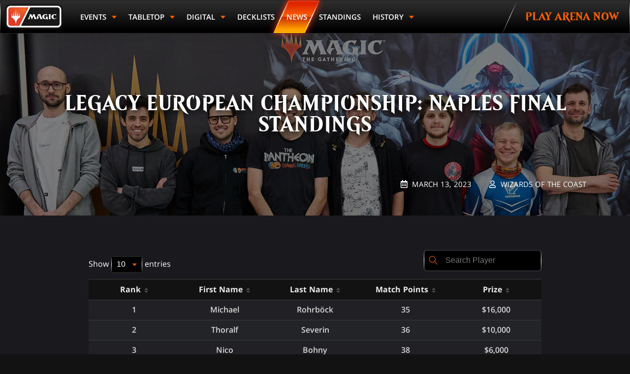

--- FILE ---
content_type: text/html; charset=utf-8
request_url: https://magic.gg/news/legacy-european-championship-naples-final-standings
body_size: 50922
content:
<!doctype html>
<html data-n-head-ssr lang="en" data-n-head="%7B%22lang%22:%7B%22ssr%22:%22en%22%7D%7D">
  <head >
    <title>Legacy European Championship: Naples Final Standings</title><meta data-n-head="ssr" name="google-site-verification" content="gH-_tS2tc9U5MR-v3yIKtiDCM0OvqCWCQZ7GljOU7dg"><meta data-n-head="ssr" name="google-site-verification" content="J3eW6D6FP1IgPzmL-m0ikOsn-Zh115s6lChT7au7CR0"><meta data-n-head="ssr" charset="utf-8"><meta data-n-head="ssr" name="viewport" content="width=device-width, initial-scale=1"><meta data-n-head="ssr" data-hid="og:site_name" property="og:site_name" content="MAGIC: THE GATHERING | ESPORT"><meta data-n-head="ssr" data-hid="description" name="description" content="In-store or online, you can play Magic: The Gathering today."><meta data-n-head="ssr" data-hid="keywords" name="keywords" keywords="Magic, Arena, MTG Arena, Tabletop, Competitive, Play"><meta data-n-head="ssr" data-hid="og:title" property="og:title" content="Legacy European Championship: Naples Final Standings"><meta data-n-head="ssr" data-hid="og:description" property="og:description" content="In-store or online, you can play Magic: The Gathering today."><meta data-n-head="ssr" data-hid="og:image" property="og:image" content="https://images.ctfassets.net/ryplwhabvmmk/1wydKLdNqfAxzoOmbxjuzu/bc1b45e8ed253625b6331f2ab055c31b/lec-top8.jpg"><meta data-n-head="ssr" data-hid="og:type" property="og:type" content="website"><meta data-n-head="ssr" data-hid="og:url" property="og:url" content="http://magic.gg/news/legacy-european-championship-naples-final-standings"><link data-n-head="ssr" rel="icon" type="image/x-icon" href="/favicon.ico"><link data-n-head="ssr" rel="preload" as="font" crossorigin="crossorigin" type="font/woff2" href="/fonts/Beleren-Bold.woff2"><link data-n-head="ssr" rel="preload" as="font" crossorigin="crossorigin" type="font/woff2" href="/fonts/OpenSans-Regular.woff2"><script data-n-head="ssr" async src="https://www.googletagmanager.com/gtag/js?id=UA-15020098-16"></script><script data-n-head="ssr">(function (w,d,s,l,i){w[l]=w[l]||[];w[l].push({'gtm.start':
        new Date().getTime(),event:'gtm.js'});var f=d.getElementsByTagName(s)[0],
        j=d.createElement(s),dl=l!='dataLayer'?'&l='+l:'';j.async=true;j.src=
        'https://www.googletagmanager.com/gtm.js?id='+i+dl;f.parentNode.insertBefore(j,f);
        })(window,document,'script','dataLayer','GTM-PNXTGTD');</script><script data-n-head="ssr" data-hid="semaphore-script" type="text/javascript" charset="utf-8">!function(){
          window.semaphore=window.semaphore||[],window.ketch=function(){
            window.semaphore.push(arguments)
          };
          var e=new URLSearchParams(document.location.search),
              o=e.has("property")?e.get("property"):"magic_gg",
              n=document.createElement("script");
          n.type="text/javascript",
          n.src="https://global.ketchcdn.com/web/v3/config/hasbro/".concat(o,"/boot.js"),
          n.defer=n.async=!0,
          document.getElementsByTagName("head")[0].appendChild(n)
        }();</script><link rel="preload" href="/_nuxt/290e040e47b180a1759f.js" as="script"><link rel="preload" href="/_nuxt/f61cd03b59ff5f13c143.js" as="script"><link rel="preload" href="/_nuxt/306cd33de450c7c886d9.js" as="script"><link rel="preload" href="/_nuxt/4c1b03ede6161a2e60ba.js" as="script"><link rel="preload" href="/_nuxt/05f119fd2c63e8bc898d.js" as="script"><style data-vue-ssr-id="3191d5ad:0 20f4381e:0 40711054:0 1bf0063c:0 43e75d80:0 15118cdc:0 aea30b9c:0 4cb1c756:0 a0f0191c:0 05c9af32:0 4a5c59e6:0 b0763890:0 32f55edc:0 0d03a272:0 2be15b52:0 6ff08c9c:0 10cd63d2:0 0c03b1dc:0 2e070772:0 2da3f44e:0 60dffff2:0 9e9b8548:0 53c6055c:0 194d2372:0 69464da0:0 135235d2:0 48f827dc:0 2188ba20:0 25157752:0 2c760070:0">.nuxt-progress{position:fixed;top:0;left:0;right:0;height:2px;width:0;opacity:1;transition:width .1s,opacity .4s;background-color:#e83411;z-index:999999}.nuxt-progress.nuxt-progress-notransition{transition:none}.nuxt-progress-failed{background-color:red}
.noWrap{white-space:nowrap}.fontBase{font-family:Open Sans,Arial,sans-serif}.fontBold{font-weight:700}.fontBlack{font-weight:900}.fontLight{font-weight:300}.font60{font-size:2.0625rem}@media (min-width:1024px){.font60{font-size:3.75rem}}.font48{font-size:1.75rem}@media (min-width:1024px){.font48{font-size:3rem}}.font36{font-size:1.5rem}@media (min-width:1024px){.font36{font-size:2.25rem}}.font30{font-size:1.375rem}@media (min-width:1024px){.font30{font-size:1.875rem}}.font24{font-size:1rem}@media (min-width:1024px){.font24{font-size:1.5rem}}.font20{font-size:.9375rem}@media (min-width:1024px){.font20{font-size:1.25rem}}.font18{font-size:.875rem}@media (min-width:1024px){.font18{font-size:1.125rem}}.font16{font-size:1rem}.font12{font-size:.75rem}.imgRespond{max-width:100%;height:auto}.imgFull{width:100%;height:auto}.spacing0{margin-bottom:0}.spacing10{margin-bottom:10px}.spacing20{margin-bottom:20px}.spacing30{margin-bottom:30px}.spacing40{margin-bottom:40px}.spacing60{margin-bottom:60px}@media (min-width:375px){.spacing0\@xxs{margin-bottom:0}.spacing10\@xxs{margin-bottom:10px}.spacing20\@xxs{margin-bottom:20px}.spacing30\@xxs{margin-bottom:30px}.spacing40\@xxs{margin-bottom:40px}.spacing60\@xxs{margin-bottom:60px}}@media (min-width:576px){.spacing0\@xs{margin-bottom:0}.spacing10\@xs{margin-bottom:10px}.spacing20\@xs{margin-bottom:20px}.spacing30\@xs{margin-bottom:30px}.spacing40\@xs{margin-bottom:40px}.spacing60\@xs{margin-bottom:60px}}@media (min-width:768px){.spacing0\@sm{margin-bottom:0}.spacing10\@sm{margin-bottom:10px}.spacing20\@sm{margin-bottom:20px}.spacing30\@sm{margin-bottom:30px}.spacing40\@sm{margin-bottom:40px}.spacing60\@sm{margin-bottom:60px}}@media (min-width:1024px){.spacing0\@md{margin-bottom:0}.spacing10\@md{margin-bottom:10px}.spacing20\@md{margin-bottom:20px}.spacing30\@md{margin-bottom:30px}.spacing40\@md{margin-bottom:40px}.spacing60\@md{margin-bottom:60px}}@media (min-width:1250px){.spacing0\@lg{margin-bottom:0}.spacing10\@lg{margin-bottom:10px}.spacing20\@lg{margin-bottom:20px}.spacing30\@lg{margin-bottom:30px}.spacing40\@lg{margin-bottom:40px}.spacing60\@lg{margin-bottom:60px}}@media (min-width:1500px){.spacing0\@xl{margin-bottom:0}.spacing10\@xl{margin-bottom:10px}.spacing20\@xl{margin-bottom:20px}.spacing30\@xl{margin-bottom:30px}.spacing40\@xl{margin-bottom:40px}.spacing60\@xl{margin-bottom:60px}}.textCenter{text-align:center}.textLeft{text-align:left}.textJustify{text-align:justify}.textRight{text-align:right}.textUppercase{text-transform:uppercase}.textUnderline{text-decoration:underline}.hidden{display:none}@media (min-width:375px){.hidden\@xxs{display:none}}@media (max-width:374px){.hidden\@less-than-xxs{display:none}}@media screen and (min-width:375px) and (max-width:575px){.hidden\@xxs-only{display:none}}@media (min-width:576px){.hidden\@xs{display:none}}@media (max-width:575px){.hidden\@less-than-xs{display:none}}@media screen and (min-width:576px) and (max-width:767px){.hidden\@xs-only{display:none}}@media (min-width:768px){.hidden\@sm{display:none}}@media (max-width:767px){.hidden\@less-than-sm{display:none}}@media screen and (min-width:768px) and (max-width:1023px){.hidden\@sm-only{display:none}}@media (min-width:1024px){.hidden\@md{display:none}}@media (max-width:1023px){.hidden\@less-than-md{display:none}}@media screen and (min-width:1024px) and (max-width:1249px){.hidden\@md-only{display:none}}@media (min-width:1250px){.hidden\@lg{display:none}}@media (max-width:1249px){.hidden\@less-than-lg{display:none}}@media screen and (min-width:1250px) and (max-width:1499px){.hidden\@lg-only{display:none}}@media (min-width:1500px){.hidden\@xl{display:none}}@media (max-width:1499px){.hidden\@less-than-xl{display:none}}.screenReaderOnly{overflow:hidden;clip:rect(0,0,0,0);height:1px;width:1px;margin:-1px;padding:0;border:0;position:absolute}:root{--base-width:1080px;--base-width-xl:1280px;--base-background:#1a1a1e;--html-background:#121212;--system-font-family:-apple-system,system-ui,-apple-system,Segoe UI,Roboto,Ubuntu,Cantarell,Noto Sans,sans-serif,"Segoe UI",Roboto,"Helvetica Neue",Arial,"Noto Sans",sans-serif,"Apple Color Emoji","Segoe UI Emoji","Segoe UI Symbol","Noto Color Emoji";--base-font-family:"Open Sans",Arial,sans-serif;--base-font-size:16px;--base-font-color:#fff;--base-word-spacing:1px;--magic-font-family:"Beleren",serif;--magic-font-family-small-caps:"Beleren Small Caps",serif;--base-red:#c00303;--base-green:#23800a;--base-blue:#2769e4;--primary-color:#ff6000;--primary-color--hover:#e83411;--primary-color--active:#cc4e00;--secondary-color:#e83411;--black:#000;--white:#fff;--grey-100:#ececec;--grey-200:#d8d8d8;--grey-300:#858585;--grey-400:#767676;--grey-500:#535356;--grey-600:#393940;--grey-700:#2e2e33;--grey-800:#212125;--grey-900:#1a1a1e;--grey-1000:#121212;--white-alpha90:hsla(0,0%,100%,0.9);--nav-max-height:66px;--nav-z-index:100;--tab-height:54px;--auto-card-label-color:#ff6002}[data-theme=contrast]{--base-background:#000}html{box-sizing:border-box;background-color:#121212;background-color:var(--html-background);font-family:Open Sans,Arial,sans-serif;font-family:var(--base-font-family);font-size:16px;font-size:var(--base-font-size);word-spacing:1px;word-spacing:var(--base-word-spacing);-ms-text-size-adjust:100%;-webkit-text-size-adjust:100%;-moz-osx-font-smoothing:grayscale;-webkit-font-smoothing:antialiased}body{margin:0}*,:after,:before{box-sizing:border-box;margin:0}a{color:#ff6000;color:var(--primary-color)}a:focus{outline:1px dashed #d8d8d8;outline:1px dashed var(--grey-200)}[role=button],[type=button],[type=reset],[type=submit],button{cursor:pointer}@font-face{font-family:Beleren;font-display:swap;src:url(/fonts/Beleren-Bold.woff2) format("woff2"),url(/fonts/Beleren-Bold.woff) format("woff"),url(/fonts/Beleren-Bold.ttf) format("truetype");font-style:normal;font-weight:400}@font-face{font-family:Beleren Small Caps;font-display:swap;src:url(/fonts/Beleren-Small-Caps.woff2) format("woff2"),url(/fonts/Beleren-Small-Caps.woff) format("woff"),url(/fonts/Beleren-Small-Caps.ttf) format("truetype");font-style:normal;font-weight:400}@font-face{font-display:swap;font-family:Open Sans;font-style:italic;font-weight:300;src:local("Open Sans Light Italic"),local("OpenSans-LightItalic"),url(/fonts/OpenSans-LightItalic-Ext.woff2) format("woff2");unicode-range:U+0100-024f,U+0259,U+1e??,U+2020,U+20a0-20ab,U+20ad-20cf,U+2113,U+2c60-2c7f,U+a720-a7ff}@font-face{font-display:swap;font-family:Open Sans;font-style:italic;font-weight:300;src:local("Open Sans Light Italic"),local("OpenSans-LightItalic"),url(/fonts/OpenSans-LightItalic.woff2) format("woff2");unicode-range:U+00??,U+0131,U+0152-0153,U+02bb-02bc,U+02c6,U+02da,U+02dc,U+2000-206f,U+2074,U+20ac,U+2122,U+2191,U+2193,U+2212,U+2215,U+feff,U+fffd}@font-face{font-display:swap;font-family:Open Sans;font-style:italic;font-weight:400;src:local("Open Sans Italic"),local("OpenSans-Italic"),url(/fonts/OpenSans-Italic-Ext.woff2) format("woff2");unicode-range:U+0100-024f,U+0259,U+1e??,U+2020,U+20a0-20ab,U+20ad-20cf,U+2113,U+2c60-2c7f,U+a720-a7ff}@font-face{font-display:swap;font-family:Open Sans;font-style:italic;font-weight:400;src:local("Open Sans Italic"),local("OpenSans-Italic"),url(/fonts/OpenSans-Italic.woff2) format("woff2");unicode-range:U+00??,U+0131,U+0152-0153,U+02bb-02bc,U+02c6,U+02da,U+02dc,U+2000-206f,U+2074,U+20ac,U+2122,U+2191,U+2193,U+2212,U+2215,U+feff,U+fffd}@font-face{font-display:swap;font-family:Open Sans;font-style:italic;font-weight:600;src:local("Open Sans SemiBold Italic"),local("OpenSans-SemiBoldItalic"),url(/fonts/OpenSans-SemiBoldItalic-Ext.woff2) format("woff2");unicode-range:U+0100-024f,U+0259,U+1e??,U+2020,U+20a0-20ab,U+20ad-20cf,U+2113,U+2c60-2c7f,U+a720-a7ff}@font-face{font-display:swap;font-family:Open Sans;font-style:italic;font-weight:600;src:local("Open Sans SemiBold Italic"),local("OpenSans-SemiBoldItalic"),url(/fonts/OpenSans-SemiBoldItalic.woff2) format("woff2");unicode-range:U+00??,U+0131,U+0152-0153,U+02bb-02bc,U+02c6,U+02da,U+02dc,U+2000-206f,U+2074,U+20ac,U+2122,U+2191,U+2193,U+2212,U+2215,U+feff,U+fffd}@font-face{font-display:swap;font-family:Open Sans;font-style:italic;font-weight:700;src:local("Open Sans Bold Italic"),local("OpenSans-BoldItalic"),url(/fonts/OpenSans-BoldItalic-Ext.woff2) format("woff2");unicode-range:U+0100-024f,U+0259,U+1e??,U+2020,U+20a0-20ab,U+20ad-20cf,U+2113,U+2c60-2c7f,U+a720-a7ff}@font-face{font-display:swap;font-family:Open Sans;font-style:italic;font-weight:700;src:local("Open Sans Bold Italic"),local("OpenSans-BoldItalic"),url(/fonts/OpenSans-BoldItalic.woff2) format("woff2");unicode-range:U+00??,U+0131,U+0152-0153,U+02bb-02bc,U+02c6,U+02da,U+02dc,U+2000-206f,U+2074,U+20ac,U+2122,U+2191,U+2193,U+2212,U+2215,U+feff,U+fffd}@font-face{font-display:swap;font-family:Open Sans;font-style:italic;font-weight:800;src:local("Open Sans ExtraBold Italic"),local("OpenSans-ExtraBoldItalic"),url(/fonts/OpenSans-ExtraBoldItalic-Ext.woff2) format("woff2");unicode-range:U+0100-024f,U+0259,U+1e??,U+2020,U+20a0-20ab,U+20ad-20cf,U+2113,U+2c60-2c7f,U+a720-a7ff}@font-face{font-display:swap;font-family:Open Sans;font-style:italic;font-weight:800;src:local("Open Sans ExtraBold Italic"),local("OpenSans-ExtraBoldItalic"),url(/fonts/OpenSans-ExtraBoldItalic.woff2) format("woff2");unicode-range:U+00??,U+0131,U+0152-0153,U+02bb-02bc,U+02c6,U+02da,U+02dc,U+2000-206f,U+2074,U+20ac,U+2122,U+2191,U+2193,U+2212,U+2215,U+feff,U+fffd}@font-face{font-display:swap;font-family:Open Sans;font-style:normal;font-weight:300;src:local("Open Sans Light"),local("OpenSans-Light"),url(/fonts/OpenSans-Light-Ext.woff2) format("woff2");unicode-range:U+0100-024f,U+0259,U+1e??,U+2020,U+20a0-20ab,U+20ad-20cf,U+2113,U+2c60-2c7f,U+a720-a7ff}@font-face{font-display:swap;font-family:Open Sans;font-style:normal;font-weight:300;src:local("Open Sans Light"),local("OpenSans-Light"),url(/fonts/OpenSans-Light.woff2) format("woff2");unicode-range:U+00??,U+0131,U+0152-0153,U+02bb-02bc,U+02c6,U+02da,U+02dc,U+2000-206f,U+2074,U+20ac,U+2122,U+2191,U+2193,U+2212,U+2215,U+feff,U+fffd}@font-face{font-display:swap;font-family:Open Sans;font-style:normal;font-weight:400;src:local("Open Sans Regular"),local("OpenSans-Regular"),url(/fonts/OpenSans-Regular-Ext.woff2) format("woff2");unicode-range:U+0100-024f,U+0259,U+1e??,U+2020,U+20a0-20ab,U+20ad-20cf,U+2113,U+2c60-2c7f,U+a720-a7ff}@font-face{font-display:swap;font-family:Open Sans;font-style:normal;font-weight:400;src:local("Open Sans Regular"),local("OpenSans-Regular"),url(/fonts/OpenSans-Regular.woff2) format("woff2");unicode-range:U+00??,U+0131,U+0152-0153,U+02bb-02bc,U+02c6,U+02da,U+02dc,U+2000-206f,U+2074,U+20ac,U+2122,U+2191,U+2193,U+2212,U+2215,U+feff,U+fffd}@font-face{font-display:swap;font-family:Open Sans;font-style:normal;font-weight:600;src:local("Open Sans SemiBold"),local("OpenSans-SemiBold"),url(/fonts/OpenSans-SemiBold-Ext.woff2) format("woff2");unicode-range:U+0100-024f,U+0259,U+1e??,U+2020,U+20a0-20ab,U+20ad-20cf,U+2113,U+2c60-2c7f,U+a720-a7ff}@font-face{font-display:swap;font-family:Open Sans;font-style:normal;font-weight:600;src:local("Open Sans SemiBold"),local("OpenSans-SemiBold"),url(/fonts/OpenSans-SemiBold.woff2) format("woff2");unicode-range:U+00??,U+0131,U+0152-0153,U+02bb-02bc,U+02c6,U+02da,U+02dc,U+2000-206f,U+2074,U+20ac,U+2122,U+2191,U+2193,U+2212,U+2215,U+feff,U+fffd}@font-face{font-display:swap;font-family:Open Sans;font-style:normal;font-weight:700;src:local("Open Sans Bold"),local("OpenSans-Bold"),url(/fonts/OpenSans-Bold-Ext.woff2) format("woff2");unicode-range:U+0100-024f,U+0259,U+1e??,U+2020,U+20a0-20ab,U+20ad-20cf,U+2113,U+2c60-2c7f,U+a720-a7ff}@font-face{font-display:swap;font-family:Open Sans;font-style:normal;font-weight:700;src:local("Open Sans Bold"),local("OpenSans-Bold"),url(/fonts/OpenSans-Bold.woff2) format("woff2");unicode-range:U+00??,U+0131,U+0152-0153,U+02bb-02bc,U+02c6,U+02da,U+02dc,U+2000-206f,U+2074,U+20ac,U+2122,U+2191,U+2193,U+2212,U+2215,U+feff,U+fffd}@font-face{font-display:swap;font-family:Open Sans;font-style:normal;font-weight:800;src:local("Open Sans ExtraBold"),local("OpenSans-ExtraBold"),url(/fonts/OpenSans-ExtraBold-Ext.woff2) format("woff2");unicode-range:U+0100-024f,U+0259,U+1e??,U+2020,U+20a0-20ab,U+20ad-20cf,U+2113,U+2c60-2c7f,U+a720-a7ff}@font-face{font-display:swap;font-family:Open Sans;font-style:normal;font-weight:800;src:local("Open Sans ExtraBold"),local("OpenSans-ExtraBold"),url(/fonts/OpenSans-ExtraBold.woff2) format("woff2");unicode-range:U+00??,U+0131,U+0152-0153,U+02bb-02bc,U+02c6,U+02da,U+02dc,U+2000-206f,U+2074,U+20ac,U+2122,U+2191,U+2193,U+2212,U+2215,U+feff,U+fffd}.pagination{--pagination-border:none;--pagination-color:var(--grey-100);--pagination-color--active:#fff;border:var(--pagination-border);display:flex;justify-content:center;list-style-type:none;margin:30px auto;padding-left:0}.pagination .page-item{background:#0f0f10;color:var(--pagination-color);font-weight:600}.pagination .page-item:first-child,.pagination .page-item:last-child,.pagination .page-item:nth-child(2),.pagination .page-item:nth-last-child(2){color:#ff6100}.pagination .page-item:first-child{border-radius:4px 0 0 4px}.pagination .page-item:last-child{border-radius:0 4px 4px 0}.pagination .page-item.active{background-color:#ff6000;background-color:var(--primary-color);color:var(--pagination-color--active)}.pagination .page-item:not(.active):focus,.pagination .page-item:not(.active)[focus-within]{background-color:#393940;background-color:var(--grey-600)}.pagination .page-item:not(.active):focus,.pagination .page-item:not(.active):focus-within{background-color:#393940;background-color:var(--grey-600)}.pagination .page-link{background:inherit;border:1px dashed transparent;color:currentColor;font-family:Open Sans,Arial,sans-serif;font-family:var(--base-font-family);text-decoration:none;display:block;height:100%;outline:none;padding:.56em .875em;font-size:14px}@media screen and (min-width:320px){.pagination .page-link{font-size:calc(14px + 1*(100vw - 320px)/1280)}}@media screen and (min-width:1600px){.pagination .page-link{font-size:15px}}.pagination .page-link:focus{border:1px dashed #121212;border:1px dashed var(--grey-1000)}[data-theme=contrast] .pagination{--pagination-border:1px solid #fff;--pagination-color--active:#000}[data-visible-recaptcha-badge=false] .grecaptcha-badge{right:-442px!important}select{-webkit-appearance:none;-moz-appearance:none;appearance:none;cursor:pointer;background:#000 url(/img/select-arrow.svg) no-repeat right 10px center;background-size:9px 6px;border:1px solid;-o-border-image:linear-gradient(0deg,#262626,#fff 50%,#262626) 1/1px 1px 1px 1px/0 0 0 0;border-image:linear-gradient(0deg,#262626,#fff 50%,#262626) 1/1px 1px 1px 1px/0 0 0 0;border-radius:4px;color:#fff;color:var(--base-font-color);font-size:1rem;padding:9px 50px 9px 15px}select:focus,select:hover{border:1px solid #ff6000;border:1px solid var(--primary-color);outline:none}select option{background:#000;color:#fff}.__nuxt-error-page{position:relative!important;padding:10em 0}
.css-1KY0s{--side-ad-width:160px}@media (min-width:1500px){.css-1KY0s{--side-ad-width:220px}}@media (min-width:1366px){.css-3Dp6r{position:relative}}.css-1lm9y{transition:opacity .5s ease;will-change:opacity;opacity:var(--content-opacity)}@media (min-width:1366px){.css-1lm9y{display:flex;justify-content:center}}.css-1t1sj{display:block;width:100%;height:auto}@media (min-width:768px){.css-3Dh0P{display:none}}.css-3Ms9N{display:none}@media (min-width:768px){.css-3Ms9N{display:block}}.css-Kp7P6{display:none}@media (min-width:1366px){.css-Kp7P6{display:block;flex:0 0 var(--side-ad-width);max-width:var(--side-ad-width);position:relative}}.css-3NhVA{position:-webkit-sticky;position:sticky;top:66px;left:0;right:0}.css-ieKUC{display:block;width:100%;height:auto}.css-1jnJK{background:var(--base-background);width:100%}@media (min-width:1366px){.css-1jnJK{max-width:1880px}.css-2HSNX .css-1jnJK{max-width:1480px;width:calc(100% - var(--side-ad-width)*2)}}@media print{.css-1jnJK{box-shadow:none}}.css-2-V_B{position:absolute;left:-999px;left:0;top:auto;width:1px;height:1px;overflow:hidden;z-index:-2}.css-2-V_B:focus{border:1px dashed var(--black)}.css-2-V_B:active,.css-2-V_B:focus{background:var(--grey-100);color:var(--base-blue);font-size:.875rem;font-weight:600;text-decoration:underline;text-align:center;position:fixed;top:0;left:0;right:0;width:auto;height:auto;overflow:auto;padding:1.5rem;z-index:800;outline:none}
.css-QHHi5{--icon-size:24px;--content-padding:10px}.css-25jjy{position:relative;z-index:calc(var(--nav-z-index) + 1)}.css-33mJh{display:flex;align-items:center;flex-wrap:wrap}@media (min-width:768px){.css-33mJh{flex-wrap:nowrap}}.css-2KN5D{flex:0 0 auto;align-self:start;padding-top:var(--content-padding)}.css-2KN5D,.css-1Rraw{width:var(--icon-size)}.css-1Rraw{height:var(--icon-size)}.css-1yjnB{max-width:calc(100% - var(--icon-size));padding:var(--content-padding) calc(var(--content-padding) + var(--icon-size)) var(--content-padding) var(--content-padding);font-size:12px}@media screen and (min-width:320px){.css-1yjnB{font-size:calc(12px + 2*(100vw - 320px)/1280)}}@media screen and (min-width:1600px){.css-1yjnB{font-size:14px}}.css-2b_8E{display:inline;flex:0 0 100%;text-align:center;padding:var(--content-padding)}@media (min-width:768px){.css-2b_8E{flex:0 0 auto}}.css-20tbn{padding-left:30px;padding-right:30px}.css-2cPID{cursor:pointer;border:1px solid transparent;background:transparent;position:absolute;top:0;right:0;padding:var(--content-padding);outline:none}.css-2cPID:hover{opacity:.5}.css-2cPID:focus{border:1px dashed}.css-1yjnB h1,.css-1yjnB h2,.css-1yjnB h3{font-size:14px}@media screen and (min-width:320px){.css-1yjnB h1,.css-1yjnB h2,.css-1yjnB h3{font-size:calc(14px + 2*(100vw - 320px)/1280)}}@media screen and (min-width:1600px){.css-1yjnB h1,.css-1yjnB h2,.css-1yjnB h3{font-size:16px}}.css-1yjnB p{white-space:pre-wrap;margin:0}
.css-Fr04s{--nav-link--color:#fff;--play-btn-color:var(--primary-color);--play-btn-bg-color:var(--grey-200);--highlight-height:3px}.css-246pX{position:-webkit-sticky;position:sticky;top:0;z-index:var(--nav-z-index)}.css-3yD3p{background-image:linear-gradient(0deg,#262626 9%,#fff 67%,#262626 93%);padding:1px}.css-1LEQI{-webkit-backface-visibility:hidden;backface-visibility:hidden;font-family:var(--base-font-family);-webkit-filter:drop-shadow(0 4px 20px rgba(0,0,0,.1));filter:drop-shadow(0 4px 20px rgba(0,0,0,.1));margin:0 auto;background-image:linear-gradient(0deg,#000 9%,#212121 67%,#2b2b2b 93%)}[data-theme=contrast] .css-246pX{--sub-link--color:var(--grey-100);--sub-link-bg-color:var(--grey-800);--play-btn-color:#000}@media (min-width:1250px){.css-8iSUO{display:none}}.css-2WAm_{display:none}@media (min-width:1250px){.css-2WAm_{display:block}}
.css-3Wp5p{background:inherit;font-family:var(--base-font-family);width:100%;-webkit-overflow-scrolling:touch}.css-364vM{box-shadow:0 -5px 30px rgba(0,0,0,.1);background:inherit;justify-content:space-between;height:var(--nav-max-height);padding:0 25px;position:relative;z-index:2}.css-H3aPz,.css-364vM{display:flex;align-items:center}.css-H3aPz{flex-direction:column;justify-content:center;height:auto}.css-9EFbO{border:1px solid transparent}.css-9EFbO:focus{border:1px dashed var(--black);outline:none}.css-1Sneh{position:absolute;width:100%;left:0;top:var(--nav-max-height);opacity:0;overflow-y:auto;z-index:1;transform:translate3d(0,-100%,0);transition:transform .4s ease,opacity .1s ease .3s;will-change:transform,opacity;-webkit-overflow-scrolling:touch}.css-1aJxS{opacity:1;transition:transform .4s ease,opacity .1s ease;transform:translateZ(0)}.css-3VMfn{background:#212121;list-style:none;margin:0;padding:0;width:100%}.css-MxBWZ{position:relative}.css-MxBWZ:focus{outline:none}.css-MxBWZ:focus:after{content:"";border:1px dashed var(--black);pointer-events:none;position:absolute;top:2px;right:2px;bottom:2px;left:2px}.css-1kx1I{color:var(--nav-link--color);display:flex;align-items:center;font-size:18px;font-weight:600;height:100%;line-height:24px;padding:14px 24px;text-decoration:none;text-transform:uppercase}.css-1kx1I:active{background-color:var(--grey-100)}.css-106kr{cursor:pointer;background-color:transparent;border:0;color:var(--nav-link--color);display:flex;align-items:center;justify-content:center;width:50px;height:50px;margin-left:auto;outline:none}.css-106kr:focus,.css-106kr:hover{background-color:var(--subnav-bg-color)}.css-106kr:focus{border:1px dashed var(--grey-500)}.css-2kPys{padding:15px;width:100%;background-color:var(--black)}.css-1fmSm{width:100%}
.css-29VXd{max-width:100%;max-height:100%;vertical-align:middle}
.css-zMrOD{overflow:hidden;clip:rect(0,0,0,0);height:1px;width:1px;margin:-1px;padding:0;border:0;position:absolute}
.css-1H1t_{--hamburger-size:50px;--layer-gap:8px;--layer-width:32px;--layer-height:4px;--layer-border-radius:var(--layer-height)}.css-L6CKm{background:transparent;border:1px solid transparent;width:var(--hamburger-size);height:var(--hamburger-size);position:relative}.css-L6CKm:focus{border:1px dashed var(--grey-500);outline:none}.css-1Kj5g{border-radius:var(--layer-border-radius);position:absolute;top:50%;left:50%;width:var(--layer-width);height:var(--layer-height);transform:translate3d(-50%,-50%,0);transition:.25s ease}.css-1Kj5g:first-of-type{top:calc(50% - var(--layer-gap))}.css-2eE1d .css-1Kj5g:first-of-type{top:50%;transition:top .25s ease,transform .25s ease .25s;transform:translate3d(-50%,-50%,0) rotate(-45deg)}.css-2eE1d .css-1Kj5g:nth-of-type(2):nth-of-type(2){opacity:0}.css-1Kj5g:nth-of-type(3){top:calc(50% + var(--layer-gap))}.css-2eE1d .css-1Kj5g:nth-of-type(3){top:50%;transition:top .25s ease,transform .25s ease .25s;transform:translate3d(-50%,-50%,0) rotate(45deg)}
.css-3VveH{--subnav-bg-color:var(--black);--active-label-bg:radial-gradient(circle,#ffa50a 0%,#ff6100 100%);--active-label-box-shadow:0 0 15px 0 #ff7e03}.css-2jLiA{color:var(--nav-link--color);font-size:18px;font-weight:600;line-height:1.33333;display:flex;align-items:center;height:100%;padding:14px 24px;position:relative;text-decoration:none;text-transform:uppercase}.css-2jLiA:focus{outline:none}.css-2jLiA:focus:before{content:"";border:1px dashed var(--black);pointer-events:none;position:absolute;top:2px;right:2px;bottom:2px;left:2px}.css-25vzf{padding:0;position:relative;flex-direction:column}.css-25vzf:focus{border:1px dashed var(--black);outline:none}.css-2iHl-{cursor:pointer;width:100%}.css-2iHl-:after{content:"";border-top:5px solid transparent;border-bottom:5px solid transparent;border-left:6px solid var(--primary-color);margin-left:8px;transition:.3s ease}.css-2iHl-.css-2kSwB{background:linear-gradient(0deg,#ffa100 9%,#de2400 93%);border-bottom:none;box-shadow:var(--active-label-box-shadow);color:var(--white);position:relative;outline:none;z-index:1}.css-2iHl-.css-2kSwB:after{transform:rotate(90deg);border-left-color:var(--white)}.css-VLisG{width:100%}.css-1bXfm{background:var(--grey-200);color:var(--nav-link--color);list-style:none;padding:0}.css-2OseC>.css-2jLiA{background:var(--subnav-bg-color);border-bottom:1px solid var(--grey-600);padding:14px 40px}.css-2OseC .css-25vzf{padding:0}.css-2OseC .css-25vzf .css-2jLiA{padding:14px 60px}.css-2OseC .css-25vzf>.css-2jLiA{background:var(--subnav-bg-color);padding:14px 40px}.css-2OseC .css-25vzf .css-2kSwB{background:var(--grey-200);box-shadow:none;color:var(--primary-color)}.css-2OseC .css-25vzf .css-2kSwB:after{border-left-color:var(--primary-color)}
.css-2U2Zn{--base-color:#fff;--base-color--hover:var(--white);--base-frame-bg:linear-gradient(0deg,#ffa100 9%,#c92700 50%,#ff6000 0,#de2400 93%);--base-frame-border:linear-gradient(0deg,#e83411,#fff 50%,#ffbe00);--base-frame-shadow:#e83411;--base-font-size:20px;--base-font-weight:700;--base-line-height:1;--base-padding:1em 2.5em;--base-text-transform:uppercase;--base-text-shadow:rgba(#000,0.81);--primary-font-size:18px;--primary-line-height:1.5;--primary-padding:var(--base-padding);--secondary-frame-bg:linear-gradient(0deg,#e83411 9%,#ff6000 93%);--secondary-frame-border:linear-gradient(0deg,#e83411,#fff 50%,#ff6000);--outline-color:#fff;--outline-frame-bg:linear-gradient(0deg,#000 9%,#212121 67%,#2b2b2b 93%);--outline-frame-border:linear-gradient(0deg,#262626,#fff 50%,#262626);--outline-frame-shadow:hsla(0,0%,100%,0.25);--outline-frame-bg--hover:var(--secondary-frame-bg);--clip-delta:30px}.css-2U2Zn.css-30jLE{--clip-delta:20px;--base-padding:1em 2em}[data-theme=contrast] .css-2U2Zn{--base-frame-bg:var(--primary-color);--base-frame-border:var(--primary-color);--base-color:#000;--base-frame-shadow:transparent;--base-text-shadow:transparent;--outline-color:#fff;--outline-frame-border:#fff}.css-3UJqZ{--color:var(--base-color);--text-shadow:var(--base-text-shadow);--frame-bg:var(--base-frame-bg);--frame-border:var(--base-frame-border);--frame-shadow:var(--base-frame-shadow);cursor:pointer;background:none;border:0;display:inline-flex;align-items:center;-webkit-backface-visibility:hidden;backface-visibility:hidden;color:var(--color);font-family:var(--base-font-family);font-size:var(--base-font-size);font-weight:var(--base-font-weight);line-height:var(--base-line-height);text-align:center;text-decoration:none;text-transform:var(--base-text-transform);text-shadow:none;outline:none;padding:var(--base-padding);position:relative;z-index:0;transition:all .15s ease-in-out}.css-3UJqZ:hover{-webkit-filter:drop-shadow(var(--frame-shadow) 0 0 6px);filter:drop-shadow(var(--frame-shadow) 0 0 6px)}.css-3TA4b{--frame-border:var(--black);--frame-bg:var(--black)}.css-3TA4b.css-Mei79,.css-3TA4b:hover{--frame-bg:var(--outline-frame-bg--hover);--frame-border:var(--secondary-frame-border)}.css-30jLE{--base-font-size:14px}.css-3G9LZ{opacity:.5;cursor:default;pointer-events:none}.css-3r_FM{--frame-border:var(--secondary-frame-border);--frame-bg:var(--secondary-frame-bg)}.css-7-tuu{--frame-border:var(--outline-frame-border);--frame-bg:var(--outline-frame-bg);--frame-shadow:var(--outline-frame-shadow);--color:var(--outline-color)}.css-7-tuu.css-Mei79,.css-7-tuu:hover{--frame-bg:var(--outline-frame-bg--hover)}.css-3bwv4{display:flex;align-items:center;justify-content:center;width:100%;position:relative;z-index:1;-webkit-filter:drop-shadow(0 1px 4px var(--text-shadow));filter:drop-shadow(0 1px 4px var(--text-shadow))}.css-2FPCc{background:var(--frame-border);top:0;left:0;right:0;bottom:0;z-index:-1;-webkit-clip-path:polygon(var(--clip-delta) 0,100% 0,calc(100% - var(--clip-delta)) 100%,0 100%);clip-path:polygon(var(--clip-delta) 0,100% 0,calc(100% - var(--clip-delta)) 100%,0 100%)}.css-2FPCc,.css-2FPCc:before{display:block;position:absolute}.css-2FPCc:before{content:"";background:var(--frame-bg);top:1px;left:1px;right:1px;bottom:1px;-webkit-clip-path:inherit;clip-path:inherit}
.css-3tFAj{--clear-icon-size:1em}.css-3K2Wl{background:#212121;box-shadow:0 4px 30px rgba(0,0,0,.1);position:absolute;top:100%;left:0;right:0;padding:1em;z-index:1;font-size:16px}@media screen and (min-width:320px){.css-3K2Wl{font-size:calc(16px + 8*(100vw - 320px)/1280)}}@media screen and (min-width:1600px){.css-3K2Wl{font-size:24px}}.css-3K2Wl:before{content:"";pointer-events:none;position:absolute;top:0;left:0;right:0;height:30px;background:linear-gradient(180deg,rgba(0,0,0,.1),rgba(0,0,0,.025) 75%,transparent);z-index:1}.css-3R0EN{position:relative;max-width:1440px;margin:0 auto}.css-1CLu_{border:0;background:none;border-bottom:1px solid var(--grey-200);color:var(--white);padding:.25em 0;width:100%;font-size:16px}@media screen and (min-width:320px){.css-1CLu_{font-size:calc(16px + 16*(100vw - 320px)/1280)}}@media screen and (min-width:1600px){.css-1CLu_{font-size:32px}}.css-1CLu_::-webkit-input-placeholder{color:var(--grey-200)}.css-1CLu_::-moz-placeholder{color:var(--grey-200)}.css-1CLu_:-ms-input-placeholder{color:var(--grey-200)}.css-1CLu_::-ms-input-placeholder{color:var(--grey-200)}.css-1CLu_::placeholder{color:var(--grey-200)}.css-1CLu_:focus{border-bottom:1px solid var(--grey-500);outline:none}.css-3O6UI{cursor:pointer;background-color:none;border-radius:50%;color:var(--nav-link--color);display:inline-block;width:var(--clear-icon-size);height:var(--clear-icon-size);padding:.3em;position:absolute;top:50%;right:0;transform:translateY(-50%);font-size:16px}@media screen and (min-width:320px){.css-3O6UI{font-size:calc(16px + 16*(100vw - 320px)/1280)}}@media screen and (min-width:1600px){.css-3O6UI{font-size:32px}}.css-3O6UI:focus,.css-3O6UI:hover{background-color:var(--white);color:#000}.css-3tzBx{display:block}
.css-nrgkX{--subnav-bg-color:#212121;--subnav-border-color:#2b2b2b;--radial-gradient:radial-gradient(circle,#ffa50a 0%,#ff6100 100%);--box-shadow:0 0 15px 0 #ff7e03;--clear-icon-bg-color:var(--grey-100);--clear-icon-bg-color--hover:var(--grey-200);--clear-icon-size:1em}.css-G9pcw{display:flex;height:66px;margin:0 auto;max-height:var(--nav-max-height);position:relative;font-size:14px}@media screen and (min-width:320px){.css-G9pcw{font-size:calc(14px + 2*(100vw - 320px)/1280)}}@media screen and (min-width:1600px){.css-G9pcw{font-size:16px}}.css-1bKph{display:flex;flex-direction:column;justify-content:center;padding:0;position:relative}.css-1bKph,.css-2cuea{align-items:center}.css-2cuea{border:1px solid transparent;display:grid;justify-items:center;place-items:center;height:100%;padding:0 .5em}.css-2cuea:focus{border:1px dashed var(--grey-500);outline:none}.css-2fA83{margin:0 auto 0 0}.css-2IhFA{display:flex;align-items:stretch;list-style:none;width:auto;height:100%;padding:0;position:relative}.css-3GeXW+.css-3GeXW{margin-left:-28px}[data-theme=contrast] .css-3GeXW+.css-3GeXW{margin-left:0}.css-3uB5p{background-color:transparent;border:1px dashed transparent;color:#898989;display:flex;align-items:center;justify-content:center;cursor:pointer;outline:none;padding:0 15px}.css-3uB5p:focus,.css-3uB5p:hover{color:var(--white)}.css-3uB5p:focus{border:1px dashed var(--grey-500)}.css-YMckW{margin-right:12px}.css-21wur{font-family:var(--base-font-family);font-weight:600;font-size:18px;letter-spacing:.9px;text-transform:uppercase}.css-YMckW{color:var(--primary-color)}.css-1_Xk5{display:block;position:relative;text-decoration:none}.css-1_Xk5:before{content:"";display:block;background:linear-gradient(0deg,#262626,#fff 50%,#262626);width:31px;height:100%;-webkit-clip-path:polygon(calc(100% - 1px) 0,100% 0,1px 100%,0 100%);clip-path:polygon(calc(100% - 1px) 0,100% 0,1px 100%,0 100%);position:absolute;top:0;left:0;bottom:0}.css-1_Xk5:hover{cursor:pointer;-webkit-filter:drop-shadow(0 0 7px #e83411);filter:drop-shadow(0 0 7px #e83411)}[data-theme=contrast] .css-2wM-e .css-qiDn7{color:var(--white)}.css-2wM-e{border:1px solid transparent;display:inline-flex;align-items:center;justify-content:center;text-decoration:none;position:relative;z-index:0;height:100%;padding:0 .9em 0 45px;-webkit-clip-path:polygon(30px 0,100% 0,100% 100%,0 100%);clip-path:polygon(30px 0,100% 0,100% 100%,0 100%);font-size:16px}@media screen and (min-width:320px){.css-2wM-e{font-size:calc(16px + 9*(100vw - 320px)/1280)}}@media screen and (min-width:1600px){.css-2wM-e{font-size:25px}}.css-1_Xk5:focus .css-2wM-e{border:1px dashed var(--black);outline:none}.css-2wM-e:before{background-image:linear-gradient(0deg,#ffbe00 9%,#fff 50%,#e83411);left:0;top:0;right:0;bottom:0}.css-2wM-e:after,.css-2wM-e:before{content:"";-webkit-clip-path:inherit;clip-path:inherit;position:absolute;z-index:-1;opacity:0;transition:.2s}.css-2wM-e:after{background-image:linear-gradient(0deg,#ffa100 9%,#c92700 50%,#ff6000 0,#de2400 93%);left:1px;top:1px;right:1px;bottom:1px}.css-1_Xk5:focus .css-2wM-e,.css-1_Xk5:hover .css-2wM-e{text-shadow:0 -1px 9px #d22c0b}.css-1_Xk5:focus .css-2wM-e:after,.css-1_Xk5:focus .css-2wM-e:before,.css-1_Xk5:hover .css-2wM-e:after,.css-1_Xk5:hover .css-2wM-e:before{opacity:1;visibility:visible}.css-qiDn7{color:var(--primary-color);font-family:var(--magic-font-family);font-weight:700;line-height:1;text-transform:uppercase;position:relative;z-index:2}.css-1_Xk5:focus .css-qiDn7,.css-1_Xk5:hover .css-qiDn7{color:var(--white)}
.css-3kNHV{border:1px solid transparent;color:var(--nav-link--color);display:flex;align-items:center;outline:0;font-size:.9375rem;font-weight:600;line-height:1.5;text-align:center;text-decoration:none;text-transform:uppercase;position:relative;z-index:1;padding:1.25em 25px;height:100%}.css-21iPe:focus .css-3kNHV,.css-3kNHV:focus{border:1px dashed var(--grey-500);outline:0;z-index:1}.css-21iPe:hover .css-3kNHV,.css-3kNHV:hover{border:1px dashed transparent;outline:0}@media (min-width:1500px){.css-3kNHV{padding:1.25em 35px}}@media (min-width:1500px){[data-theme=contrast] .css-3kNHV{padding:1.25em 15px}}.css-1Qb3p{z-index:20}.css-2gXrk{opacity:0;-webkit-filter:drop-shadow(0 0 7px #e83411);filter:drop-shadow(0 0 7px #e83411);position:absolute;top:0;right:0;bottom:0;left:0;transition:.2s}.css-3kNHV:hover .css-2gXrk,.css-1Qb3p .css-2gXrk{opacity:1}[data-theme=contrast] .css-2gXrk{-webkit-filter:none;filter:none}.css-2gXrk:after,.css-2gXrk:before{content:"";position:absolute;background-image:linear-gradient(0deg,#ffbe00 9%,#fff 50%,#e83411);bottom:-1px;top:-1px;left:-1px;right:-1px;-webkit-clip-path:polygon(30px 0,100% 0,calc(100% - 30px) 100%,0 100%);clip-path:polygon(30px 0,100% 0,calc(100% - 30px) 100%,0 100%);z-index:0}[data-theme=contrast] .css-2gXrk:after,[data-theme=contrast] .css-2gXrk:before{-webkit-clip-path:none;clip-path:none;background:var(--primary-color)}.css-2gXrk:after{bottom:1px;top:1px;left:1px;right:1px;background-image:linear-gradient(0deg,#ffa100 9%,#c92700 50%,#ff6000 0,#de2400 93%)}.css-3Myzy{position:relative;z-index:1;white-space:nowrap}.css-21iPe{position:relative;height:100%}.css-21iPe .css-1yzbY{transform:translateY(-20px);opacity:0;visibility:hidden;will-change:transform}.css-21iPe:focus,.css-21iPe:hover{outline:0}.css-21iPe.css-3Ft0O,.css-21iPe:active,.css-21iPe:focus,.css-21iPe[focus-within]{cursor:pointer;outline:0;z-index:1}.css-21iPe.css-3Ft0O,.css-21iPe:active,.css-21iPe:focus,.css-21iPe:focus-within{cursor:pointer;outline:0;z-index:1}.css-21iPe.css-3Ft0O>.css-1yzbY,.css-21iPe:active>.css-1yzbY,.css-21iPe:focus>.css-1yzbY,.css-21iPe[focus-within]>.css-1yzbY{opacity:1;transform:translateY(1px);transition:.3s ease;visibility:visible}.css-21iPe.css-3Ft0O>.css-1yzbY,.css-21iPe:active>.css-1yzbY,.css-21iPe:focus-within>.css-1yzbY,.css-21iPe:focus>.css-1yzbY{opacity:1;transform:translateY(1px);transition:.3s ease;visibility:visible}.css-1yzbY .css-21iPe:after{content:"";border-top:5px solid transparent;border-bottom:5px solid transparent;border-left:6px solid var(--primary-color);margin-left:6px;transition:.3s ease}.css-1yzbY .css-21iPe:active:after,.css-1yzbY .css-21iPe:focus:after,.css-1yzbY .css-21iPe:hover:after,.css-1yzbY .css-21iPe[focus-within]:after{transform:none;border-left-color:var(--white)}.css-1yzbY .css-21iPe:active:after,.css-1yzbY .css-21iPe:focus-within:after,.css-1yzbY .css-21iPe:focus:after,.css-1yzbY .css-21iPe:hover:after{transform:none;border-left-color:var(--white)}.css-7FQJI{display:inline-block;vertical-align:middle;border-top:6px solid var(--primary-color);border-right:5px solid transparent;border-left:5px solid transparent;margin-left:6px;transition:.3s ease;position:relative;top:-1px}.css-21iPe.css-3Ft0O .css-7FQJI,.css-21iPe:active .css-7FQJI,.css-21iPe:focus .css-7FQJI,.css-21iPe[focus-within] .css-7FQJI,.css-1Qb3p .css-7FQJI{border-top-color:#fff}.css-21iPe.css-3Ft0O .css-7FQJI,.css-21iPe:active .css-7FQJI,.css-21iPe:focus-within .css-7FQJI,.css-21iPe:focus .css-7FQJI,.css-1Qb3p .css-7FQJI{border-top-color:#fff}.css-NpAHF{}.css-1yzbY{background-color:var(--subnav-bg-color);margin-top:-1px;position:absolute;top:100%;left:0;padding:0;list-style:none;white-space:nowrap;visibility:hidden}.css-1yzbY>li{border-bottom:1px solid var(--subnav-border-color)}.css-1yzbY>li:last-of-type{border-bottom:none}.css-1yzbY .css-3kNHV:focus{outline:none}.css-1yzbY .css-3kNHV:focus,.css-1yzbY .css-3kNHV:hover{background:var(--radial-gradient);box-shadow:var(--box-shadow);color:var(--white)}.css-1yzbY .css-3kNHV{padding:15px 30px}.css-1yzbY .css-1yzbY{top:0;left:100%;opacity:0;visibility:hidden;transform:translateX(-20px)}
.css-27ZkY{--article-max-width:960px;--article-padding:30px 0}@media (min-width:1024px){.css-27ZkY{--article-padding:70px 0}}.css-wess5{width:100%}
.css-2oWEk{--article-header-overlay:rgba(0,0,0,0.45)}[data-theme=contrast] .css-2oWEk{--article-header-overlay:rgba(0,0,0,0.75)}.css-2VEBk,.css-1_3gE{background-position:50%;background-repeat:no-repeat;background-size:cover;display:flex;flex-direction:column;justify-content:center;padding:30px;text-transform:uppercase;position:relative}.css-2VEBk:after,.css-1_3gE:after{background-color:var(--article-header-overlay);content:"";position:absolute;top:0;right:0;bottom:0;left:0}@media (min-width:768px){.css-2VEBk,.css-1_3gE{padding:70px 30px}}@media (min-width:1024px){.css-2VEBk,.css-1_3gE{padding:120px 30px}}.css-1_3gE{padding:40px 0 130px}@media (min-width:1250px){.css-1_3gE{padding:88px 0 160px}}.css-12XdM{font-family:var(--magic-font-family);max-width:1200px;margin:0 auto;z-index:1}.css-1u5Gz{color:var(--white);font-family:var(--base-font-family);font-size:.9375em;line-height:1.33333;display:flex;align-items:center;justify-content:space-around;padding:6px;z-index:1}@media (min-width:1024px){.css-1u5Gz{bottom:45px;justify-content:space-between;position:absolute;right:80px}}.css-chvpE{display:inline-flex;flex-direction:column}@media (min-width:768px){.css-chvpE{flex-direction:row}}.css-k2DIp{margin:3px}.css-2LlIO,.css-1T957{align-items:center;display:flex;justify-content:flex-start}.css-2fLw0{width:14px;height:16px;margin-right:9px}@media (min-width:768px){.css-1T957{padding-right:30px}}
.css-1TRzL{color:var(--base-font-color);font-weight:800;line-height:1;text-transform:uppercase;text-align:center;-webkit-filter:drop-shadow(2px 4px 6px var(--black));filter:drop-shadow(2px 4px 6px var(--black));margin-bottom:1em;font-size:30px}@media screen and (min-width:320px){.css-1TRzL{font-size:calc(30px + 18*(100vw - 320px)/1280)}}@media screen and (min-width:1600px){.css-1TRzL{font-size:48px}}
.css-1ATqi{--article-color:var(--white);--article-header-overlay:rgba(0,0,0,0.45);--h1-font-size:24px;--p-font-size:16px;--spacing-margin:30px;--table-border-color:var(--black);--table-border-width:1px;--table-color:var(--grey-100);--table-link-color:var(--primary-color);--table-head-color:var(--grey-100);--table-head-base-bg-color:var(--grey-1000);--table-min-width:640px;--table-row-alternate-bg-color:var(--grey-800);--table-row-base-bg-color:var(--grey-900)}[data-theme=contrast] .css-1ATqi{--article-header-overlay:rgba(0,0,0,0.75);--article-body-embed-image-bg-color:rgba(0,0,0,0.85);--share-article-color:var(--grey-100);--table-color:var(--white);--table-border-color:var(--white);--table-head-color:var(--grey-1000);--table-head-base-bg-color:var(--white);--table-row-alternate-bg-color:var(--grey-1000);--table-row-base-bg-color:var(--grey-1000)}.css-9Rxp1{color:var(--article-color);margin:0 auto;padding:var(--article-padding)}.css-9Rxp1 .css-3EFPm{max-width:var(--article-max-width);margin:0 auto;padding:0 20px;-webkit-overflow-scrolling:touch}.css-9Rxp1 .embedImageWrapper{text-align:center;max-width:100%}.css-9Rxp1 .embedImagePositioner{display:inline-block;position:relative}.css-9Rxp1 .embedImage{max-width:100%;vertical-align:middle}.css-9Rxp1 .embedImageCaption{background-color:rgba(0,0,0,.5);font-size:1em;font-style:italic;line-height:1.5!important;margin-bottom:0!important;padding:20px;text-align:right!important;width:100%}@media (min-width:768px){.css-9Rxp1 .embedImageCaption{bottom:0;position:absolute}}.css-9Rxp1 .dataTable-wrapper{margin-bottom:20px}.css-9Rxp1 .dataTable-container{border:2px solid var(--grey-700);border-radius:var(--table-border-radius);box-shadow:0 10px 20px -10px rgba(0,0,0,.75);overflow:auto;margin-left:-20px;margin-right:-20px}@media (min-width:768px){.css-9Rxp1 .dataTable-container{margin-left:0;margin-right:0}}.css-9Rxp1 .dataTable-table{border-top:2px solid var(--primary-color);margin:0}.css-9Rxp1 th[data-sortable]{padding:10px 22px 10px 10px}.css-9Rxp1 .dataTable-top{margin:16px 0}@media (min-width:768px){.css-9Rxp1 .dataTable-top{display:flex;align-items:center;justify-content:space-between}}.css-9Rxp1 .dataTable-selector{-webkit-appearance:none;-moz-appearance:none;appearance:none;background:transparent;border-radius:4px;border:1px solid var(--grey-300);color:var(--base-font-color);font-size:16px;font-weight:600;line-height:1;padding:6px 30px 6px 9px;outline:none}.css-9Rxp1 .dataTable-selector:active,.css-9Rxp1 .dataTable-selector:focus{border:1px solid var(--primary-color)}.css-9Rxp1 .dataTable-dropdown label{position:relative;text-transform:capitalize}.css-9Rxp1 .dataTable-dropdown label:after{content:"";background:url(/_nuxt/8c3df613fa2d86f670f469aac86460e6.svg);background-size:cover;background-position:50%;display:block;width:10px;height:10px;position:absolute;top:50%;left:50px;margin-top:-5px;pointer-events:none}.css-9Rxp1 .dataTable-search{width:100%;margin:16px 0;position:relative}.css-9Rxp1 .dataTable-search:after{content:"";background:url(/_nuxt/011834219c00b65402d72b278c1373b3.svg);background-size:cover;background-position:50%;display:block;width:18px;height:18px;pointer-events:none;position:absolute;top:50%;left:14px;margin-top:-9px}@media (min-width:768px){.css-9Rxp1 .dataTable-search{max-width:300px;margin:0 0 0 auto}}.css-9Rxp1 .dataTable-search .dataTable-input{background-color:var(--grey-700);border:1px solid var(--grey-1000);border-radius:24px;color:var(--white);font-size:16px;display:inline-block;outline:none;width:100%;padding:10.8px .75em 13.2px 42px;-webkit-appearance:none}.css-9Rxp1 .dataTable-search .dataTable-input::-webkit-input-placeholder{color:var(--grey-400)}.css-9Rxp1 .dataTable-search .dataTable-input::-moz-placeholder{color:var(--grey-400)}.css-9Rxp1 .dataTable-search .dataTable-input:-ms-input-placeholder{color:var(--grey-400)}.css-9Rxp1 .dataTable-search .dataTable-input::-ms-input-placeholder{color:var(--grey-400)}.css-9Rxp1 .dataTable-search .dataTable-input::placeholder{color:var(--grey-400)}.css-9Rxp1 .dataTable-search .dataTable-input:focus,.css-9Rxp1 .dataTable-search .dataTable-input[focus-within]{border:1px solid var(--primary-color)}.css-9Rxp1 .dataTable-search .dataTable-input:focus,.css-9Rxp1 .dataTable-search .dataTable-input:focus-within{border:1px solid var(--primary-color)}.css-9Rxp1 .dataTable-table .dataTable-sorter{color:var(--white);text-decoration:none;position:relative}.css-9Rxp1 .dataTable-table .dataTable-sorter:focus,.css-9Rxp1 .dataTable-table .dataTable-sorter:hover{color:var(--primary-color)}.css-9Rxp1 .dataTable-table .dataTable-sorter:after,.css-9Rxp1 .dataTable-table .dataTable-sorter:before{content:"";position:absolute;left:calc(100% + 6px);top:50%;transform:translateY(-50%);border-bottom-style:solid;border-top-style:solid;border-left:4px solid transparent;border-bottom-width:4px;border-right:4px solid transparent;border-top-width:4px;width:1px;height:1px}.css-9Rxp1 .dataTable-table .dataTable-sorter:before{border-bottom-color:var(--grey-500);border-top-color:transparent;transform:translateY(calc(-100% - 1px))}.css-9Rxp1 .dataTable-table .dataTable-sorter:after{border-bottom-color:transparent;border-top-color:var(--grey-500);transform:translateY(1px)}.css-9Rxp1 .asc .dataTable-sorter:before{border-bottom-color:var(--primary-color)}.css-9Rxp1 .asc .dataTable-sorter:after{border-top-color:var(--grey-400)}.css-9Rxp1 .desc .dataTable-sorter:before{border-bottom-color:var(--grey-400)}.css-9Rxp1 .desc .dataTable-sorter:after{border-top-color:var(--primary-color)}.css-9Rxp1 .dataTable-bottom{border-radius:3px;overflow:hidden;margin-top:20px}@media (min-width:768px){.css-9Rxp1 .dataTable-bottom{display:flex;align-items:center;justify-content:space-between}}.css-9Rxp1 .dataTable-pagination{border-radius:4px;overflow:hidden;display:flex;align-items:center;justify-content:center;margin:16px 0}@media (min-width:768px){.css-9Rxp1 .dataTable-pagination{margin:0}}.css-9Rxp1 .dataTable-pagination li{background-color:#0f0f10;list-style:none}.css-9Rxp1 .dataTable-pagination li.active{background-color:var(--primary-color)}.css-9Rxp1 .dataTable-pagination li.active a{color:var(--white)}.css-9Rxp1 .dataTable-pagination li a{display:inline-block;padding:8px 14px;font-family:var(--system-font-family);font-style:normal;font-size:16px;text-decoration:none}.css-9Rxp1 .dataTable-pagination li:first-of-type a,.css-9Rxp1 .dataTable-pagination li:last-of-type a{transform:translateY(-1px)}.css-9Rxp1 .dataTable-pagination li.ellipsis{pointer-events:none}.css-9Rxp1 .twitter-tweet-rendered{margin:0 auto}.css-9Rxp1 blockquote.twitter-tweet{background-color:var(--grey-800);border:1px solid var(--grey-700);border-top-left-radius:12px;border-top-right-radius:12px;font-family:var(--system-font-family);font-size:.9375rem;text-align:left;display:flex;flex-direction:column;align-items:flex-start;width:100%;max-width:400px;margin:0 auto;padding:12px;position:relative;z-index:2}.css-9Rxp1 blockquote.twitter-tweet p{font-size:inherit;margin-bottom:1em}.css-9Rxp1 h1,.css-9Rxp1 h2,.css-9Rxp1 h3,.css-9Rxp1 h4,.css-9Rxp1 h5,.css-9Rxp1 h6{margin-bottom:20px;text-align:left}.css-9Rxp1 h1{font-size:var(--h1-font-size)}.css-9Rxp1 p{font-size:var(--p-font-size);line-height:1.5}.css-9Rxp1 p,.css-9Rxp1 ul{margin-bottom:var(--spacing-margin);text-align:left}.css-9Rxp1 ul li{margin-bottom:12px}.css-9Rxp1 iframe{margin:0 auto var(--spacing-margin);max-width:100%}.css-9Rxp1 table{border-collapse:collapse;color:var(--table-color);min-width:var(--table-min-width);width:100%}@media (min-width:1024px){.css-9Rxp1 table{min-width:unset}}.css-9Rxp1 table tr{background:var(--table-row-base-bg-color)}.css-9Rxp1 table tr:nth-child(odd){background:var(--table-row-alternate-bg-color)}.css-9Rxp1 table td,.css-9Rxp1 table th{border:var(--table-border-width) solid var(--table-border-color);color:var(--grey-200);line-height:1.5;padding:5px 10px;text-align:left}.css-9Rxp1 table td p,.css-9Rxp1 table th p{margin:0!important;line-height:1.5!important}.css-9Rxp1 table td a,.css-9Rxp1 table td a:active,.css-9Rxp1 table td a:visited,.css-9Rxp1 table th a,.css-9Rxp1 table th a:active,.css-9Rxp1 table th a:visited{color:var(--table-link-color)}.css-9Rxp1 table th{color:var(--table-head-color);background:var(--table-head-base-bg-color);white-space:nowrap;padding:10px}.css-9Rxp1 pre{display:table-cell}.css-9Rxp1 code{background-color:var(--grey-700);border:1px solid var(--grey-500);border-radius:5px;color:var(--grey-200);display:block;text-align:left;padding:20px;margin-bottom:12px;white-space:pre-wrap;word-break:break-all}.css-9Rxp1 .table-wrapper{overflow:auto}.css-9Rxp1 .hidden,.css-9Rxp1 .hide-children *{opacity:0;visibility:hidden}
.css-1O6Kp{width:100%;max-width:var(--article-max-width);margin:0 auto;text-align:right;padding:24px 30px}
.css-klWtf{--share-article-color:var(--grey-400)}[data-theme=contrast] .css-klWtf{--share-article-color:var(--grey-100)}.css-3a6fT{display:inline-block}.css-2gFl_{color:var(--share-article-color);font-size:1rem;font-weight:600;text-align:right;max-width:100%;margin:0 auto 12px}.css-23Nul{display:flex;justify-content:flex-end;max-width:1200px;margin:0 auto}.css-1ENyW{color:var(--share-article-color);margin-left:16px}
.css-CuLYf{--social-background-color:#262626;--social-hover-background-color:var(--secondary-color);cursor:pointer;border-radius:50%;color:currentColor;width:42px;height:42px;background-color:var(--social-background-color);display:flex;justify-content:center;align-items:center}.css-CuLYf:hover{color:#fff;background-color:var(--social-hover-background-color)}.css-39ICA{width:20px;height:20px}.css-19RrU{width:25px;height:25px}.css-32e95{width:28px;height:28px}.css-2Sn5E{width:18px;height:19px}.css-2I1ib,.css-3tPdO{width:20px;height:16px}
.css-c9ijj{--footer-background:var(--grey-900);--footer-header-color:var(--white);--footer-nav-color:var(--primary-color);--footer-line-color:#2b2e33;--footer-vertical-padding:20px;--footer-legal-color:#7a8392;background-color:var(--footer-background);padding:40px 0 0}@media (min-width:1024px){.css-c9ijj{padding:60px 0 0}}[data-theme=contrast] .css-c9ijj{--footer-background:var(--grey-1000);--footer-legal-color:var(--white)}.css-3hBop{display:grid;grid-gap:40px;gap:40px;grid-template-columns:1fr;grid-template-areas:"findStore" "links" "social";margin:0 auto;max-width:1020px}@media (min-width:1024px){.css-3hBop{grid-template-areas:"findStore links" "social links";grid-template-columns:-webkit-max-content 1fr;grid-template-columns:max-content 1fr;grid-template-rows:1fr 1fr}}.css-_oH6i{max-width:1020px;margin:0 auto}.css-22W_i{max-width:1200px}.css-iIyCE{grid-area:findStore}.css-hTHrL{align-items:stretch;display:flex;flex-direction:column;grid-gap:40px;gap:40px;grid-area:links}@media (min-width:1024px){.css-hTHrL{flex-direction:row;grid-gap:100px;gap:100px;margin-left:auto}}.css-3LXH-{grid-area:social}.css-77Kb0{background-color:var(--black);padding:10px 0 25px;text-align:center}.css-zhQro{font-size:.625rem;color:var(--footer-legal-color);line-height:1.5;margin:0 auto;max-width:300px}@media (min-width:1024px){.css-zhQro{max-width:1400px}}
.css-12KMt{--container-width:1440px;--container-padding:15px}@media (min-width:576px){.css-12KMt{--container-padding:30px}}@media (min-width:768px){.css-12KMt{--container-padding:80px}}.css-33JET{width:100%;max-width:calc(var(--container-width) + var(--container-padding)*2);padding:0 var(--container-padding);margin:0 auto}
.css-SEqhW{margin:0 auto;width:-webkit-max-content;width:-moz-max-content;width:max-content}@media (min-width:1024px){.css-SEqhW{margin:0}}
.css-2bigu{color:var(--footer-header-color);font-size:1.25rem;font-weight:700;margin-bottom:1.25rem;text-align:center}@media (min-width:1024px){.css-2bigu{font-size:.875rem;text-align:left}}.css-244f0{position:relative}.css-244f0:after{background-color:var(--footer-line-color);content:"";bottom:-10px;left:0;height:1px;position:absolute;width:100%}@media (min-width:1024px){.css-244f0:after{display:none}}
.css-2CYJ2{--label-background:linear-gradient(0deg,var(--grey-600),#fff 50%,var(--grey-600));--label-background--focus:linear-gradient(0deg,#e83411,#fff 50%,#ff6000);--label-border-radius:6px;--input-bg-color:var(--black);--input-border--focus:1px solid var(--primary-color);--input-border-radius:calc(var(--label-border-radius) - 1px);--input-border:1px solid var(--grey-1000);--input-box-shadow:0 0 1.5em -0.4em rgba(255,96,0,0.66);--input-color:var(--white);--input-font-size:16px;--input-padding:12px;--input-placeholder-color:var(--grey-400);--glass-icon-color:var(--primary-color);--glass-icon-color--focus:var(--grey-100);--glass-icon-size:18px;--clear-icon-bg-color:var(--grey-800);--clear-icon-bg-color--hover:var(--grey-500);--clear-icon-size:22px}[data-theme=contrast] .css-2CYJ2{--label-background:var(--white);--input-border--focus:1px solid var(--primary-color);--input-placeholder-color:var(--white);--label-background--focus:var(--primary-color)}.css-1NZsS{min-width:300px;max-width:360px}.css-trZ6j,.css-1NZsS{position:relative}.css-trZ6j{background:var(--label-background);border-radius:var(--label-border-radius);width:100%;padding:1px;display:block}.css-trZ6j.css-1oXkP,.css-trZ6j:focus,.css-trZ6j[focus-within]{background:var(--label-background--focus)}.css-trZ6j.css-1oXkP,.css-trZ6j:focus,.css-trZ6j:focus-within{background:var(--label-background--focus)}.css-2vHD4{font-size:.875rem;border:0;border-radius:4px;height:42px;padding:0 45px 0 10px;background-color:var(--input-bg-color);border:var(--input-border);border-radius:var(--input-border-radius);color:var(--input-color);font-size:var(--input-font-size);display:block;outline:none;width:100%;height:100%;padding:calc(var(--input-padding)*0.9) calc(var(--glass-icon-size) + var(--input-padding)*2) calc(var(--input-padding)*0.9) .5em;-webkit-appearance:none}.css-2vHD4::-webkit-input-placeholder{color:var(--input-placeholder-color)}.css-2vHD4::-moz-placeholder{color:var(--input-placeholder-color)}.css-2vHD4:-ms-input-placeholder{color:var(--input-placeholder-color)}.css-2vHD4::-ms-input-placeholder{color:var(--input-placeholder-color)}.css-2vHD4::placeholder{color:var(--input-placeholder-color)}.css-2UiPn{position:absolute;right:0;top:0;display:flex!important;justify-content:center;align-items:center;width:42px;padding:0!important;height:100%;border:0;outline:none}.css-2UiPn,.css-2UiPn:active,.css-2UiPn:focus,.css-2UiPn:hover{background:transparent}.css-3Azc1{color:var(--primary-color);width:20px;height:20px}.css-3KKH5{width:100%;height:100%;display:inline-block}
.css-2fopY{list-style:none;padding:0;text-align:center}@media (min-width:1024px){.css-2fopY{text-align:left}}.css-1dhAl+.css-1dhAl{margin-top:1.875rem}@media (min-width:1024px){.css-1dhAl+.css-1dhAl{margin-top:.9375rem}}.css-1Pcv5{color:var(--footer-nav-color);font-size:1.0625rem;line-height:1.5;text-decoration:none;transition:color .5s ease}@media (min-width:1024px){.css-1Pcv5{font-size:.875rem}}.css-1Pcv5:focus,.css-1Pcv5:hover{color:var(--secondary-color)}
.css-2C_b2{display:flex;justify-content:center;grid-gap:13px;gap:13px}a.css-2cIzk{--social-background-color:var(--black);--social-hover-background-color:var(--black);color:var(--primary-color)}
.css-3OZXQ{background-color:var(--black)}.css-edFQn{max-width:1400px;margin:0 auto;padding:1.875rem var(--footer-vertical-padding) .4375rem}@media (min-width:1024px){.css-edFQn{align-items:center;display:flex;justify-content:space-between}}.css-1kjg6{-moz-columns:2;column-count:2;list-style:none;margin-bottom:1.875rem;padding:0}@media (min-width:1024px){.css-1kjg6{display:flex;flex-wrap:wrap;margin-bottom:0}}.css-30u72{display:inline-block;color:var(--white);font-size:.8125rem;padding:.75rem 0;text-decoration:none}.css-30u72:focus,.css-30u72:hover{color:var(--secondary-color)}@media (min-width:1024px){.css-30u72{padding:0 .75rem;white-space:nowrap}}.css-sYj5y{border:solid var(--footer-line-color);border-width:1px 0;padding:.625rem;text-align:center;white-space:nowrap}@media (min-width:1024px){.css-sYj5y{border:none;padding:0;text-align:left}}.css-1_ABi{font-size:.875rem;margin-right:.625rem}@media (min-width:1024px){.css-1_ABi{font-size:.75rem}}
.css-Q9iVi{--toggle-bg-color:var(--grey-300);--toggle-bg-color--active:var(--primary-color);--toggle-width:48px;--toggle-height:24px;--toggle-border-radius:18px;--toggle-ball-width:20px;--toggle-ball-box-shadow:0 1px 6px rgba(0,0,0,0.75);--toggle-ball-stretch:8px;--toggle-ball-margin:calc((var(--toggle-height) - var(--toggle-ball-width))/2)}.css-Q9iVi.css-1O0Hq{--toggle-width:40px;--toggle-height:20px;--toggle-ball-width:16px;--toggle-ball-stretch:4px}.css-Q9iVi.css-2bJwL{--toggle-ball-box-shadow:unset}.css-3QM9U{cursor:pointer;display:inline-flex;vertical-align:middle;align-items:center}.css-wouKy{flex-direction:row-reverse}.css-HJ2xL{overflow:hidden;clip:rect(0,0,0,0);height:1px;width:1px;margin:-1px;padding:0;border:0;position:absolute}.css-z7o9P{background-color:var(--toggle-bg-color);border-radius:var(--toggle-border-radius);margin:0 12px 0 0;width:var(--toggle-width);height:var(--toggle-height);position:relative;flex:0 0 auto}.css-wouKy .css-z7o9P{margin:0 0 0 12px}.css-z7o9P:after{content:"";background-color:var(--white);border-radius:calc(var(--toggle-ball-width)/2);box-shadow:var(--toggle-ball-box-shadow);width:var(--toggle-ball-width);height:var(--toggle-ball-width);position:absolute;top:var(--toggle-ball-margin);left:var(--toggle-ball-margin);transition:left .2s ease,width .2s ease;will-change:left,width}.css-z7o9P:active:after{width:calc(var(--toggle-ball-width) + var(--toggle-ball-stretch))}.css-2_jC4{background-color:var(--toggle-bg-color--active)}.css-2_jC4:after{left:calc(100% - var(--toggle-ball-width) - var(--toggle-ball-margin))}.css-2_jC4:active:after{left:calc(100% - var(--toggle-ball-width) - var(--toggle-ball-stretch) - var(--toggle-ball-margin));width:calc(var(--toggle-ball-width) + var(--toggle-ball-stretch))}.css-3vcPV{font-size:12px}.css-3vcPV,.css-2CumR{color:var(--grey-200);font-weight:700}.css-2CumR{font-size:14px}.css-2QxUO{color:var(--primary-color)}</style>
  </head>
  <body >
    <div data-server-rendered="true" id="__nuxt"><!----><div id="__layout"><div tabindex="0" data-app-v="1.21.4" class="css-3Dp6r css-1KY0s"><a href="#primary-area" class="css-2-V_B">Skip to main content</a> <svg xmlns="http://www.w3.org/2000/svg" style="display:none;"><symbol id="camera" viewBox="0 0 15 11"><path fill="currentColor" d="M24,9.80357143 L24,18.9107143 C24,19.1283482 23.8660714,19.3208705 23.6735491,19.4045759 C23.6065848,19.4296875 23.53125,19.4464286 23.4642857,19.4464286 C23.3219866,19.4464286 23.188058,19.3962054 23.0876116,19.2873884 L19.7142857,15.9140625 L19.7142857,17.3035714 C19.7142857,18.6344866 18.6344866,19.7142857 17.3035714,19.7142857 L11.4107143,19.7142857 C10.0797991,19.7142857 9,18.6344866 9,17.3035714 L9,11.4107143 C9,10.0797991 10.0797991,9 11.4107143,9 L17.3035714,9 C18.6344866,9 19.7142857,10.0797991 19.7142857,11.4107143 L19.7142857,12.7918527 L23.0876116,9.42689732 C23.188058,9.31808036 23.3219866,9.26785714 23.4642857,9.26785714 C23.53125,9.26785714 23.6065848,9.28459821 23.6735491,9.30970982 C23.8660714,9.39341518 24,9.5859375 24,9.80357143 Z" transform="translate(-9 -9)"></path></symbol> <symbol id="profile" viewBox="0 0 35 28"><path fill="currentColor" d="M758.111111,21 C759.164352,21 760.07581,21.3848377 760.845486,22.1545139 C761.615162,22.9241901 762,23.8356485 762,24.8888889 L762,44.3333333 C762,45.3865738 761.615162,46.2980321 760.845486,47.0677083 C760.07581,47.8373846 759.164352,48.2222222 758.111111,48.2222222 L730.888889,48.2222222 C729.835648,48.2222222 728.92419,47.8373846 728.154514,47.0677083 C727.384838,46.2980321 727,45.3865738 727,44.3333333 L727,24.8888889 C727,23.8356485 727.384838,22.9241901 728.154514,22.1545139 C728.92419,21.3848377 729.835648,21 730.888889,21 L758.111111,21 Z M760.055556,44.3333333 L760.055556,24.8888889 C760.055556,24.3622682 759.863136,23.906539 759.478299,23.5217014 C759.093461,23.1368637 758.637732,22.9444444 758.111111,22.9444444 L730.888894,22.9444444 C730.362268,22.9444444 729.906539,23.1368637 729.521701,23.5217014 C729.136864,23.906539 728.944444,24.3622682 728.944444,24.8888935 L728.944444,44.3333333 C728.944444,44.859954 729.136864,45.3156832 729.521701,45.7005208 C729.906539,46.0853585 730.362268,46.2777778 730.888889,46.2777778 L758.111111,46.2777778 C758.637732,46.2777778 759.093461,46.0853585 759.478299,45.7005208 C759.863136,45.3156832 760.055556,44.859954 760.055556,44.3333333 Z M755.680556,36.5555556 C755.802083,36.5555556 755.913483,36.6061918 756.014757,36.7074653 C756.11603,36.8087387 756.166667,36.9201389 756.166667,37.0416667 L756.166667,38.0138889 C756.166667,38.1354167 756.11603,38.2468168 756.014757,38.3480903 C755.913483,38.4493637 755.802083,38.5 755.680556,38.5 L748.875,38.5 C748.753472,38.5 748.642072,38.4493637 748.540799,38.3480903 C748.439525,38.2468168 748.388889,38.1354167 748.388889,38.0138889 L748.388889,37.0416667 C748.388889,36.9201389 748.439525,36.8087387 748.540799,36.7074653 C748.642072,36.6061918 748.753472,36.5555556 748.875,36.5555556 L755.680556,36.5555556 Z M755.680556,32.6666667 C755.802083,32.6666667 755.913483,32.7173029 756.014757,32.8185764 C756.11603,32.9198498 756.166667,33.03125 756.166667,33.1527778 L756.166667,34.125 C756.166667,34.2465278 756.11603,34.3579279 756.014757,34.4592014 C755.913483,34.5604748 755.802083,34.6111111 755.680556,34.6111111 L748.875,34.6111111 C748.753472,34.6111111 748.642072,34.5604748 748.540799,34.4592014 C748.439525,34.3579279 748.388889,34.2465278 748.388889,34.125 L748.388889,33.1527778 C748.388889,33.03125 748.439525,32.9198498 748.540799,32.8185764 C748.642072,32.7173029 748.753472,32.6666667 748.875,32.6666667 L755.680556,32.6666667 Z M755.680556,28.7777778 C755.802083,28.7777778 755.913483,28.828414 756.014757,28.9296875 C756.11603,29.030961 756.166667,29.1423611 756.166667,29.2638889 L756.166667,30.2361111 C756.166667,30.3576389 756.11603,30.469039 756.014757,30.5703125 C755.913483,30.671586 755.802083,30.7222222 755.680556,30.7222222 L748.875,30.7222222 C748.753472,30.7222222 748.642072,30.671586 748.540799,30.5703125 C748.439525,30.469039 748.388889,30.3576389 748.388889,30.2361111 L748.388889,29.2638889 C748.388889,29.1423611 748.439525,29.030961 748.540799,28.9296875 C748.642072,28.828414 748.753472,28.7777778 748.875,28.7777778 L755.680556,28.7777778 Z M739.638889,36.5555556 C738.302083,36.5555556 737.157697,36.0795721 736.205729,35.1276042 C735.253761,34.1756363 734.777778,33.03125 734.777778,31.6944444 C734.777778,30.3576389 735.253761,29.2132526 736.205729,28.2612847 C737.157697,27.3093168 738.302083,26.8333333 739.638889,26.8333333 C740.975694,26.8333333 742.120081,27.3093168 743.072049,28.2612847 C744.024017,29.2132526 744.5,30.3576389 744.5,31.6944444 C744.5,33.03125 744.024017,34.1756363 743.072049,35.1276042 C742.120081,36.0795721 740.975694,36.5555556 739.638889,36.5555556 Z M739.638889,28.7777778 C738.828704,28.7777778 738.140046,29.0613429 737.572917,29.6284722 C737.005787,30.1956015 736.722222,30.8842596 736.722222,31.6944444 C736.722222,32.5046293 737.005787,33.1932873 737.572917,33.7604167 C738.140046,34.327546 738.828704,34.6111111 739.638889,34.6111111 C740.449074,34.6111111 741.137732,34.327546 741.704861,33.7604167 C742.27199,33.1932873 742.555556,32.5046293 742.555556,31.6944444 C742.555556,30.8842596 742.27199,30.1956015 741.704861,29.6284722 C741.137732,29.0613429 740.449074,28.7777778 739.638889,28.7777778 Z M742.494792,37.5277778 C743.14294,37.5277778 743.760706,37.6695599 744.34809,37.953125 C744.935475,38.2366901 745.411458,38.6417821 745.776042,39.1684028 C746.221643,39.8570599 746.444444,40.6267361 746.444444,41.4774306 L746.444444,42.875 C746.444444,42.9965278 746.403935,43.1079279 746.322917,43.2092014 C746.241898,43.3104748 746.120371,43.3611111 745.958333,43.3611111 L744.986111,43.3611111 C744.864583,43.3611111 744.753183,43.3104748 744.65191,43.2092014 C744.550636,43.1079279 744.5,42.9965278 744.5,42.875 L744.5,41.4774306 C744.5,41.031829 744.378472,40.6267361 744.135417,40.2621528 C743.770833,39.7355321 743.223958,39.4722222 742.494792,39.4722222 C742.292246,39.4722222 741.988426,39.5329861 741.583333,39.6545139 C740.894676,39.8165512 740.246528,39.8975694 739.638889,39.8975694 C739.03125,39.8975694 738.383102,39.8165512 737.694444,39.6545139 C737.289352,39.5329861 736.985532,39.4722222 736.782986,39.4722222 C736.053819,39.4722222 735.506944,39.7355321 735.142361,40.2621528 C734.899306,40.6267361 734.777778,41.031829 734.777778,41.4774306 L734.777778,42.875 C734.777778,42.9965278 734.727142,43.1079279 734.625868,43.2092014 C734.524595,43.3104748 734.413194,43.3611111 734.291667,43.3611111 L733.319444,43.3611111 C733.197917,43.3611111 733.086517,43.3104748 732.985243,43.2092014 C732.88397,43.1079279 732.833333,42.9965278 732.833333,42.875 L732.833333,41.4774306 C732.833333,40.6267361 733.056135,39.8570599 733.501736,39.1684028 C733.866319,38.6417821 734.342303,38.2366901 734.929688,37.953125 C735.517072,37.6695599 736.134838,37.5277778 736.782986,37.5277778 C737.188079,37.5277778 737.643808,37.5986693 738.150174,37.7404514 C738.656539,37.8822335 739.152778,37.953125 739.638889,37.953125 C740.125,37.953125 740.621239,37.8822335 741.127604,37.7404514 C741.63397,37.5986693 742.089699,37.5277778 742.494792,37.5277778 Z" transform="translate(-727 -21)"></path></symbol> <symbol id="close" viewBox="0 0 22 22"><path fill="currentColor" d="M13.309 11.25l8.234 8.234c.089.089.133.21.133.366a.494.494 0 0 1-.133.365l-1.527 1.527a.494.494 0 0 1-.365.133.494.494 0 0 1-.366-.133l-8.234-8.234-8.234 8.234a.494.494 0 0 1-.366.133.494.494 0 0 1-.365-.133L.56 20.215a.494.494 0 0 1-.133-.365c0-.155.044-.277.133-.366l8.234-8.234L.56 3.016a.494.494 0 0 1-.133-.366c0-.155.044-.276.133-.365L2.086.758a.494.494 0 0 1 .365-.133c.155 0 .277.044.366.133l8.234 8.234L19.285.758a.494.494 0 0 1 .366-.133c.155 0 .276.044.365.133l1.527 1.527c.089.089.133.21.133.365a.494.494 0 0 1-.133.366L13.31 11.25z" fill-rule="nonzero"></path></symbol> <symbol id="calendar" viewBox="0 0 14 16"><path fill="currentColor" d="M4.625 9h-1.25a.362.362 0 0 1-.266-.11A.362.362 0 0 1 3 8.626v-1.25c0-.104.036-.193.11-.266A.362.362 0 0 1 3.374 7h1.25c.104 0 .193.036.266.11.073.072.109.16.109.265v1.25a.362.362 0 0 1-.11.266.362.362 0 0 1-.265.109zM8 7.375v1.25a.362.362 0 0 1-.11.266.362.362 0 0 1-.265.109h-1.25a.362.362 0 0 1-.266-.11A.362.362 0 0 1 6 8.626v-1.25c0-.104.036-.193.11-.266A.362.362 0 0 1 6.374 7h1.25c.104 0 .193.036.266.11.073.072.109.16.109.265zm3 0v1.25a.362.362 0 0 1-.11.266.362.362 0 0 1-.265.109h-1.25a.362.362 0 0 1-.266-.11A.362.362 0 0 1 9 8.626v-1.25c0-.104.036-.193.11-.266A.362.362 0 0 1 9.374 7h1.25c.104 0 .193.036.266.11.073.072.109.16.109.265zm-3 3v1.25a.362.362 0 0 1-.11.266.362.362 0 0 1-.265.109h-1.25a.362.362 0 0 1-.266-.11.362.362 0 0 1-.109-.265v-1.25c0-.104.036-.193.11-.266A.362.362 0 0 1 6.374 10h1.25c.104 0 .193.036.266.11.073.072.109.16.109.265zm-3 0v1.25a.362.362 0 0 1-.11.266.362.362 0 0 1-.265.109h-1.25a.362.362 0 0 1-.266-.11.362.362 0 0 1-.109-.265v-1.25c0-.104.036-.193.11-.266A.362.362 0 0 1 3.374 10h1.25c.104 0 .193.036.266.11.073.072.109.16.109.265zm6 0v1.25a.362.362 0 0 1-.11.266.362.362 0 0 1-.265.109h-1.25a.362.362 0 0 1-.266-.11.362.362 0 0 1-.109-.265v-1.25c0-.104.036-.193.11-.266A.362.362 0 0 1 9.374 10h1.25c.104 0 .193.036.266.11.073.072.109.16.109.265zM14 3.5v11c0 .417-.146.77-.438 1.062A1.447 1.447 0 0 1 12.5 16h-11c-.417 0-.77-.146-1.063-.438A1.447 1.447 0 0 1 0 14.5v-11c0-.417.146-.77.437-1.062A1.447 1.447 0 0 1 1.5 2H3V.375c0-.104.036-.193.11-.266A.362.362 0 0 1 3.374 0h1.25c.104 0 .193.036.266.11.073.072.109.16.109.265V2h4V.375c0-.104.036-.193.11-.266A.362.362 0 0 1 9.374 0h1.25c.104 0 .193.036.266.11.073.072.109.16.109.265V2h1.5c.417 0 .77.146 1.062.438.292.291.438.645.438 1.062zm-1.5 10.812V5h-11v9.312c0 .042.02.084.062.125.042.042.084.063.125.063h10.625c.042 0 .084-.02.125-.063.042-.041.063-.083.063-.125z" fill-rule="nonzero"></path></symbol> <symbol id="checkmark" viewBox="0 0 20 20"><path fill="currentColor" fill-rule="evenodd" d="M15.854 5.646a.5.5 0 010 .708l-7 7a.5.5 0 01-.708 0l-3.5-3.5a.5.5 0 11.708-.708L8.5 12.293l6.646-6.647a.5.5 0 01.708 0z" clip-rule="evenodd"></path></symbol> <symbol id="author" viewBox="0 0 14 16"><path fill="currentColor" d="M9.2 9.781c.702 0 1.357.176 1.962.528.606.351 1.084.83 1.436 1.435.351.606.527 1.26.527 1.963v.762c0 .39-.137.722-.41.996-.274.273-.606.41-.996.41H1.406c-.39 0-.722-.137-.996-.41a1.356 1.356 0 0 1-.41-.996v-.762c0-.703.176-1.357.527-1.963a3.893 3.893 0 0 1 1.436-1.435 3.842 3.842 0 0 1 1.963-.528c.254 0 .586.069.996.205.273.078.498.137.674.176.293.059.615.088.966.088.352 0 .674-.03.967-.088.176-.039.4-.098.674-.176.41-.136.742-.205.996-.205zm2.519 4.688v-.762c0-.684-.25-1.274-.747-1.772-.498-.498-1.09-.747-1.773-.747-.117 0-.312.039-.586.117a6.427 6.427 0 0 1-2.036.351 6.695 6.695 0 0 1-2.065-.351c-.293-.078-.489-.117-.586-.117-.684 0-1.275.249-1.773.747s-.747 1.088-.747 1.772v.762H11.72zM6.562 9.313c-.761 0-1.464-.19-2.109-.572a4.3 4.3 0 0 1-1.538-1.538 4.072 4.072 0 0 1-.571-2.11c0-.76.19-1.464.571-2.109a4.3 4.3 0 0 1 1.538-1.538 4.072 4.072 0 0 1 2.11-.571c.761 0 1.464.19 2.109.571a4.3 4.3 0 0 1 1.538 1.538c.38.645.571 1.348.571 2.11 0 .761-.19 1.465-.571 2.11A4.3 4.3 0 0 1 8.672 8.74a4.072 4.072 0 0 1-2.11.572zm0-7.032c-.78 0-1.445.274-1.992.82a2.712 2.712 0 0 0-.82 1.993c0 .781.273 1.445.82 1.992.547.547 1.211.82 1.992.82.782 0 1.446-.273 1.993-.82.547-.547.82-1.211.82-1.992 0-.781-.273-1.446-.82-1.992a2.712 2.712 0 0 0-1.993-.82z" fill-rule="nonzero"></path></symbol> <symbol id="download" viewBox="0 0 26 30"><title>Download</title> <g fill="currentColor" fill-rule="evenodd"><path d="M22.812 18.129v8.446H2.57v-8.446H0v11.016h25.382V18.129z"></path> <path d="M10.356 0v11.97H5.84l3.426 3.296 3.427 3.296 3.425-3.296 3.426-3.296h-4.518V0z"></path></g></symbol> <symbol id="externalLink" viewBox="0 0 29 25"><title>External Link</title> <path fill="currentColor" d="M23 15.068v5.227A4.706 4.706 0 0 1 18.295 25H4.705A4.706 4.706 0 0 1 0 20.295V6.705A4.706 4.706 0 0 1 4.705 2h11.5c.294 0 .522.229.522.523v1.045a.516.516 0 0 1-.522.523h-11.5A2.621 2.621 0 0 0 2.09 6.705v13.59a2.621 2.621 0 0 0 2.614 2.614h13.59a2.621 2.621 0 0 0 2.614-2.614v-5.227c0-.294.229-.523.523-.523h1.045c.294 0 .523.23.523.523zm6-14.027v8.325c0 .569-.472 1.04-1.04 1.04-.277 0-.537-.113-.732-.308l-2.862-2.862-10.602 10.601a.56.56 0 0 1-.374.163.56.56 0 0 1-.374-.163l-1.853-1.853A.56.56 0 0 1 11 15.61a.56.56 0 0 1 .163-.374L21.764 4.634l-2.862-2.862a1.034 1.034 0 0 1-.309-.731c0-.57.472-1.041 1.041-1.041h8.325C28.53 0 29 .472 29 1.04z"></path></symbol> <symbol id="socialFacebookAlt" viewBox="0 0 64 64"><title>Facebook</title> <path fill="currentColor" d="M43.2,8.8H35.8s-4.8-.4-7.1,2.5-2,5-2,7.5v6h-6v8h5.9V55.2h8.6V32.9h6.8l1.1-8.1H35.7V19.4s.1-2.4,2.3-2.4h5.2Z"></path></symbol> <symbol id="socialFacebook" viewBox="0 0 512 512"><title>Facebook</title> <path fill="currentColor" d="M504 256C504 119 393 8 256 8S8 119 8 256c0 123.78 90.69 226.38 209.25 245V327.69h-63V256h63v-54.64c0-62.15 37-96.48 93.67-96.48 27.14 0 55.52 4.84 55.52 4.84v61h-31.28c-30.8 0-40.41 19.12-40.41 38.73V256h68.78l-11 71.69h-57.78V501C413.31 482.38 504 379.78 504 256z"></path></symbol> <symbol id="socialTwitter" viewBox="0 0 64 64"><title>Twitter</title> <path fill="currentColor" d="M56.2,16.9A15,15,0,0,1,51,18.4c4.1-2.8,3.9-5.6,3.9-5.6a19.1,19.1,0,0,1-6.3,2.5,10,10,0,0,0-17,9.2h-.5c-12.3-.6-20-10.4-20-10.4-4.4,8.5,2.7,13.2,2.7,13.2a8.9,8.9,0,0,1-4.2-1.1c.1,8.2,7.8,9.9,7.8,9.9a8.9,8.9,0,0,1-4.2.2c1.4,6.2,8.9,7,8.9,7-3.7,4.1-14.3,4.2-14.3,4.2A28.4,28.4,0,0,0,51.4,23.5c0-.3,0-.6,0-.9s0-.3,0-.5V22A14.3,14.3,0,0,0,56.2,16.9Z"></path></symbol> <symbol id="socialInstagram" viewBox="0 0 64 64"><title>Instagram</title> <g fill="currentColor" fill-rule="evenodd"><path d="M13,32c0-2.6.1-5.1.1-7.7A12.4,12.4,0,0,1,14.8,18a9.5,9.5,0,0,1,6.7-4.6,33.8,33.8,0,0,1,5.2-.4H38a18.3,18.3,0,0,1,5.9.7,9.5,9.5,0,0,1,6.7,7.7,30.9,30.9,0,0,1,.4,5.3c.1,3.8,0,7.5,0,11.3a18.5,18.5,0,0,1-.7,5.9,9.5,9.5,0,0,1-7.7,6.7,30.4,30.4,0,0,1-5.3.4H26a18.3,18.3,0,0,1-5.9-.7,9.5,9.5,0,0,1-6.7-7.7,35.9,35.9,0,0,1-.4-5.3c-.1-1.8,0-3.5,0-5.3Zm34.7-.3h-.1c0-1.5,0-3,0-4.5a41.6,41.6,0,0,0-.3-4.8,6.2,6.2,0,0,0-4.5-5.3,11.2,11.2,0,0,0-2.9-.5H29.4c-2.2,0-4.4.1-6.5.3a6.3,6.3,0,0,0-6,5.4,31.6,31.6,0,0,0-.4,5.2c-.1,3.1,0,6.3,0,9.4,0,1.5.1,3,.2,4.4a6.4,6.4,0,0,0,5.4,6,30.1,30.1,0,0,0,5.1.4h9.6l4.3-.2a7,7,0,0,0,3.7-1.4,7,7,0,0,0,2.6-5.5C47.6,37.5,47.6,34.6,47.7,31.7Z"></path> <path d="M32,41.8a9.8,9.8,0,1,1,9.8-9.7A9.7,9.7,0,0,1,32,41.8Zm0-16.1A6.3,6.3,0,1,0,38.3,32,6.4,6.4,0,0,0,32,25.7Z"></path> <path d="M44.4,21.9a2.3,2.3,0,0,1-2.3,2.3,2.3,2.3,0,0,1-2.3-2.3,2.3,2.3,0,0,1,2.3-2.3A2.2,2.2,0,0,1,44.4,21.9Z"></path></g></symbol> <symbol id="socialTwitch" viewBox="0 0 18 20"><title>Twitch</title> <path fill="currentColor" d="M9 5.7v4.845H7.382V5.7H9zm4.442 0v4.845h-1.618V5.7h1.618zm0 8.483l2.824-2.835V2.475H2.94v11.708h3.638v2.422L9 14.183h4.442zM17.884.857v11.306l-4.844 4.844H9.402L6.98 19.429H4.558v-2.422H.116V4.083L1.333.857h16.551z"></path></symbol> <symbol id="socialYTPlayIcon" viewBox="0 0 20 15"><title>Youtube</title> <path fill="currentColor" d="M14.286 7.857a.693.693 0 0 0-.335-.603L8.237 3.683a.706.706 0 0 0-.726-.022.723.723 0 0 0-.368.625v7.143c0 .256.145.502.368.625a.76.76 0 0 0 .346.089.657.657 0 0 0 .38-.112L13.95 8.46a.693.693 0 0 0 .335-.603zm5.714 0c0 1.596 0 3.293-.357 4.844-.234 1.094-1.105 1.897-2.154 2.02C15.01 15 12.5 15 10 15s-5.011 0-7.489-.279c-1.049-.123-1.92-.926-2.165-2.02C0 11.15 0 9.453 0 7.857s0-3.292.357-4.844C.603 1.92 1.462 1.116 2.511.993 4.99.714 7.5.714 10 .714s5.011 0 7.489.28c1.049.122 1.92.926 2.165 2.02C20 4.563 20 6.26 20 7.856z"></path></symbol> <symbol id="socialYT" viewBox="0 0 32 39"><title>Youtube</title> <path fill="currentColor" d="M20.59 26.808v4.474c0 .955-.275 1.421-.827 1.421-.318 0-.636-.148-.954-.466v-6.383c.318-.318.636-.467.954-.467.552 0 .827.488.827 1.421zm7.168.021v.976h-1.909v-.976c0-.954.318-1.442.955-1.442.636 0 .954.488.954 1.442zM7.273 22.206h2.27v-1.993H2.925v1.993h2.227v12.066h2.12V22.206zm6.108 12.066h1.887V23.797H13.38v8.015c-.425.594-.827.891-1.21.891-.254 0-.402-.148-.444-.445-.022-.064-.022-.297-.022-.742v-7.72H9.818v8.292c0 .742.064 1.23.17 1.548.17.53.615.785 1.23.785.678 0 1.4-.424 2.163-1.294v1.145zm9.097-3.138v-4.178c0-.975-.043-1.675-.191-2.099-.233-.784-.764-1.187-1.506-1.187-.7 0-1.357.381-1.972 1.145v-4.602h-1.887v14.06h1.887v-1.019c.636.785 1.294 1.167 1.972 1.167.742 0 1.273-.403 1.506-1.167.148-.445.19-1.145.19-2.12zm7.167-.212v-.276h-1.93c0 .764-.02 1.188-.042 1.294-.106.509-.382.763-.848.763-.658 0-.976-.488-.976-1.463v-1.845h3.796v-2.184c0-1.124-.19-1.93-.572-2.46-.552-.72-1.294-1.081-2.248-1.081-.976 0-1.718.36-2.27 1.081-.402.53-.593 1.336-.593 2.46v3.668c0 1.124.212 1.951.615 2.46.551.721 1.294 1.082 2.29 1.082.997 0 1.781-.382 2.29-1.124.234-.34.403-.721.446-1.145.042-.191.042-.615.042-1.23zm-12.893-19.36V7.107c0-.975-.275-1.463-.912-1.463-.615 0-.911.488-.911 1.463v4.453c0 .976.296 1.485.911 1.485.637 0 .912-.51.912-1.485zM32 27.486c0 2.438-.021 5.046-.551 7.421-.403 1.676-1.76 2.906-3.393 3.075-3.902.446-7.846.446-11.77.446-3.922 0-7.866 0-11.768-.446-1.633-.17-3.011-1.4-3.393-3.075-.551-2.375-.551-4.983-.551-7.421 0-2.46.02-5.047.55-7.422.404-1.676 1.76-2.905 3.415-3.096 3.88-.424 7.825-.424 11.748-.424 3.923 0 7.867 0 11.769.424 1.633.19 3.01 1.42 3.393 3.096.55 2.375.55 4.962.55 7.422zM10.836.429h2.163l-2.566 8.46v5.747h-2.12V8.89c-.191-1.039-.615-2.523-1.294-4.495-.467-1.315-.933-2.65-1.378-3.965h2.247l1.506 5.577L10.836.429zm7.846 7.06v3.712c0 1.124-.19 1.972-.594 2.502-.53.721-1.272 1.082-2.248 1.082-.954 0-1.696-.36-2.226-1.082-.403-.551-.594-1.378-.594-2.502V7.49c0-1.124.191-1.951.594-2.481.53-.721 1.272-1.082 2.226-1.082.976 0 1.718.36 2.248 1.082.403.53.594 1.357.594 2.48zm7.104-3.434v10.581h-1.93V13.47c-.763.89-1.484 1.315-2.184 1.315-.615 0-1.06-.255-1.251-.785-.106-.318-.17-.827-.17-1.59V4.055h1.93v7.782c0 .445 0 .7.021.742.042.297.19.467.445.467.382 0 .785-.297 1.21-.912v-8.08h1.929z"></path></symbol> <symbol id="socialDiscord" viewBox="0 0 640 512"><title>Discord</title> <path fill="currentColor" d="M524.531 69.836a1.5 1.5 0 0 0-.764-.7A485.065 485.065 0 0 0 404.081 32.03a1.816 1.816 0 0 0-1.923.91 337.461 337.461 0 0 0-14.9 30.6 447.848 447.848 0 0 0-134.426 0 309.541 309.541 0 0 0-15.135-30.6 1.89 1.89 0 0 0-1.924-.91 483.689 483.689 0 0 0-119.688 37.107 1.712 1.712 0 0 0-.788.676C39.068 183.651 18.186 294.69 28.43 404.354a2.016 2.016 0 0 0 .765 1.375 487.666 487.666 0 0 0 146.825 74.189 1.9 1.9 0 0 0 2.063-.676A348.2 348.2 0 0 0 208.12 430.4a1.86 1.86 0 0 0-1.019-2.588 321.173 321.173 0 0 1-45.868-21.853 1.885 1.885 0 0 1-.185-3.126 251.047 251.047 0 0 0 9.109-7.137 1.819 1.819 0 0 1 1.9-.256c96.229 43.917 200.41 43.917 295.5 0a1.812 1.812 0 0 1 1.924.233 234.533 234.533 0 0 0 9.132 7.16 1.884 1.884 0 0 1-.162 3.126 301.407 301.407 0 0 1-45.89 21.83 1.875 1.875 0 0 0-1 2.611 391.055 391.055 0 0 0 30.014 48.815 1.864 1.864 0 0 0 2.063.7A486.048 486.048 0 0 0 610.7 405.729a1.882 1.882 0 0 0 .765-1.352c12.264-126.783-20.532-236.912-86.934-334.541ZM222.491 337.58c-28.972 0-52.844-26.587-52.844-59.239s23.409-59.241 52.844-59.241c29.665 0 53.306 26.82 52.843 59.239 0 32.654-23.41 59.241-52.843 59.241Zm195.38 0c-28.971 0-52.843-26.587-52.843-59.239s23.409-59.241 52.843-59.241c29.667 0 53.307 26.82 52.844 59.239 0 32.654-23.177 59.241-52.844 59.241Z"></path></symbol> <symbol id="dropdown" view-box="0 0 18 11"><path d="M8.44 10.62L.28 2.32A.67.67 0 0 1 0 1.76c0-.23.07-.44.21-.63l.56-.5a.67.67 0 0 1 .57-.27c.23 0 .44.09.63.28L9 7.8 16.03.64c.19-.14.4-.21.63-.21.24 0 .43.07.57.2l.56.5c.14.19.21.4.21.63 0 .24-.07.42-.21.56l-8.16 8.3c-.18.14-.4.21-.63.21-.23 0-.45-.07-.63-.2h.07z" fill="currentColor" fill-rule="nonzero"></path></symbol> <symbol id="leftArrow" viewBox="0 0 15 27"><title>Left Arrow</title> <path fill="currentColor" d="M13.945 26.64a.634.634 0 0 1-.468.176.634.634 0 0 1-.47-.175L.587 14.219a.634.634 0 0 1-.176-.469c0-.195.059-.352.176-.469L13.008.86a.634.634 0 0 1 .469-.175c.195 0 .351.058.468.175l.469.47a.634.634 0 0 1 .176.468.857.857 0 0 1-.176.527L2.93 13.75l11.484 11.426a.857.857 0 0 1 .176.527.634.634 0 0 1-.176.469l-.469.469z"></path></symbol> <symbol id="rightArrow" viewBox="0 0 15 27"><title>Right Arrow</title> <path fill="currentColor" d="M1.055.86a.634.634 0 0 1 .468-.176c.196 0 .352.058.47.175l12.421 12.422a.634.634 0 0 1 .176.469.634.634 0 0 1-.176.469L1.992 26.64a.634.634 0 0 1-.469.175.634.634 0 0 1-.468-.175l-.47-.47a.634.634 0 0 1-.175-.468c0-.195.059-.371.176-.527L12.07 13.75.586 2.324a.857.857 0 0 1-.176-.527c0-.195.059-.352.176-.469L1.055.86z"></path></symbol> <symbol id="iconChevron" viewBox="0 0 8 5"><path fill="currentColor" d="M8 1l-.9-1L4 3.1.9 0 0 1l4 4 4-4z"></path></symbol> <symbol id="iconChevronRight" viewBox="0 0 19.969 32.97"><path fill="currentColor" fill-rule="evenodd" d="M18.974 18.8L5.652 32.01a3.343 3.343 0 0 1-4.709 0 3.282 3.282 0 0 1 0-4.67L11.91 16.47.943 5.6a3.282 3.282 0 0 1 0-4.67 3.35 3.35 0 0 1 4.71 0l13.321 13.21a3.27 3.27 0 0 1 0 4.66z"></path></symbol> <symbol id="iconChevronDown" xmlns="http://www.w3.org/2000/svg" viewBox="0 0 1792 1792"><path fill="currentColor" d="M1683 653.5l-742 741c-12.7 12.7-27.7 19-45 19s-32.3-6.3-45-19l-742-741c-12.7-12.7-19-27.8-19-45.5s6.3-32.8 19-45.5l166-165c12.7-12.7 27.7-19 45-19s32.3 6.3 45 19l531 531 531-531c12.7-12.7 27.7-19 45-19s32.3 6.3 45 19l166 165c12.7 12.7 19 27.8 19 45.5s-6.3 32.8-19 45.5z"></path></symbol> <symbol id="iconChevronUp" xmlns="http://www.w3.org/2000/svg" viewBox="0 0 1792 1792"><path fill="currentColor" d="M1683 1229.5l-166 165c-12.7 12.7-27.7 19-45 19s-32.3-6.3-45-19l-531-531-531 531c-12.7 12.7-27.7 19-45 19s-32.3-6.3-45-19l-166-165c-12.7-12.7-19-27.8-19-45.5s6.3-32.8 19-45.5l742-741c12.7-12.7 27.7-19 45-19s32.3 6.3 45 19l742 741c12.7 12.7 19 27.8 19 45.5s-6.3 32.8-19 45.5z"></path></symbol> <symbol id="searchIcon" viewBox="0 0 1792 1792" xmlns="http://www.w3.org/2000/svg"><path fill="currentColor" d="M1216 832q0-185-131.5-316.5T768 384 451.5 515.5 320 832t131.5 316.5T768 1280t316.5-131.5T1216 832zm512 832q0 52-38 90t-90 38q-54 0-90-38l-343-342q-179 124-399 124-143 0-273.5-55.5t-225-150-150-225T64 832t55.5-273.5 150-225 225-150T768 128t273.5 55.5 225 150 150 225T1472 832q0 220-124 399l343 343q37 37 37 90z"></path></symbol> <symbol id="searchIconAlt" viewBox="0 0 24 24" xmlns="http://www.w3.org/2000/svg"><title>
      Search
    </title> <path d="M23.798 22.202a.686.686 0 01.202.506c0 .202-.067.37-.202.505a.71.71 0 01-.517.224.71.71 0 01-.516-.224l-6.963-7.008a9.1 9.1 0 01-2.696 1.617 8.738 8.738 0 01-3.189.584 8.749 8.749 0 01-3.504-.707 9.21 9.21 0 01-2.864-1.92 8.828 8.828 0 01-1.92-2.853 8.87 8.87 0 01-.696-3.504c0-1.243.232-2.41.696-3.504a8.828 8.828 0 011.92-2.853 9.21 9.21 0 012.864-1.92A8.749 8.749 0 019.917.437c1.228 0 2.388.236 3.481.708a9.21 9.21 0 012.864 1.92 8.979 8.979 0 011.932 2.853 8.749 8.749 0 01.707 3.504c0 1.093-.187 2.13-.561 3.11a9.326 9.326 0 01-1.527 2.64l6.985 7.03zm-13.881-5.21c1.033 0 2.01-.2 2.931-.596a7.539 7.539 0 002.403-1.628 7.806 7.806 0 001.618-2.404 7.304 7.304 0 00.595-2.942 7.304 7.304 0 00-.595-2.943 7.806 7.806 0 00-1.618-2.403 7.539 7.539 0 00-2.403-1.628 7.328 7.328 0 00-2.931-.595 7.384 7.384 0 00-2.954.595c-.92.397-1.722.94-2.403 1.628A7.806 7.806 0 002.943 6.48a7.304 7.304 0 00-.595 2.943c0 1.048.198 2.029.595 2.942a7.806 7.806 0 001.617 2.404 7.539 7.539 0 002.403 1.628c.921.397 1.906.595 2.954.595z" fill="currentColor" fill-rule="nonzero"></path></symbol> <symbol id="lockIcon" viewBox="0 0 35 40" xmlns="http://www.w3.org/2000/svg"><title>
      Lock
    </title> <path d="M31.25 40c1.042 0 1.927-.365 2.656-1.094.73-.729 1.094-1.614 1.094-2.656v-15c0-1.042-.365-1.927-1.094-2.656-.729-.73-1.614-1.094-2.656-1.094h-1.875v-5.625c0-2.135-.534-4.115-1.602-5.937a11.936 11.936 0 00-4.336-4.336A11.542 11.542 0 0017.5 0c-2.135 0-4.115.534-5.938 1.602a11.936 11.936 0 00-4.335 4.336 11.542 11.542 0 00-1.602 5.937V17.5H3.75c-1.042 0-1.927.365-2.656 1.094C.364 19.323 0 20.208 0 21.25v15c0 1.042.365 1.927 1.094 2.656C1.823 39.636 2.708 40 3.75 40h27.5zm-8.125-22.5h-11.25v-5.625c0-1.562.547-2.89 1.64-3.984 1.094-1.094 2.422-1.64 3.985-1.64 1.562 0 2.89.546 3.984 1.64 1.094 1.093 1.64 2.422 1.64 3.984V17.5z" fill="currentColor" fill-rule="nonzero"></path></symbol> <symbol id="mobileMenu2" xmlns="http://www.w3.org/2000/svg"><g stroke-width="4" stroke="#FF6000" fill="none" fill-rule="evenodd" stroke-linecap="round"><path d="M2.4 2h27.563M2.4 12h27.563M2.4 23h27.563"></path></g></symbol> <symbol id="mobileMenu" width="32" height="20"><g fill="currentColor" fill-rule="nonzero"><path d="M2 4a2 2 0 1 1 0-4h27.563a2 2 0 1 1 0 4H2zM2 12a2 2 0 1 1 0-4h27.563a2 2 0 1 1 0 4H2zM2 20a2 2 0 1 1 0-4h27.563a2 2 0 1 1 0 4H2z"></path></g></symbol> <symbol id="playIcon" viewBox="0 0 17.4 20" xmlns="http://www.w3.org/2000/svg"><path fill="currentColor" d="M16.4 8.4c.4.2.7.6.8 1s.1.8 0 1.3c-.1.4-.4.7-.8 1l-13.6 8c-.4.3-.8.3-1.2.3s-.8-.3-1.1-.6c-.4-.4-.5-.8-.5-1.3V1.9C0 1.4.2 1 .5.6.8.3 1.1.1 1.6 0c.4 0 .8 0 1.2.3l13.6 8.1z"></path></symbol> <symbol id="playIconRound" xmlns="http://www.w3.org/2000/svg" viewBox="0 0 21.3 21.3"><path fill="currentColor" d="M10.7 0c1.9 0 3.7.5 5.3 1.4s2.9 2.3 3.9 3.9 1.4 3.4 1.4 5.3-.5 3.7-1.4 5.3-2.3 2.9-3.9 3.9-3.4 1.4-5.3 1.4-3.7-.5-5.3-1.4-2.9-2.3-3.9-3.9S0 12.6 0 10.7.5 7 1.4 5.4s2.3-2.9 3.9-3.9S8.7 0 10.7 0zm4.9 11.7c.3-.2.5-.5.5-.9s-.2-.7-.5-.9L8 5.3c-.3-.2-.7-.2-1 0-.3.2-.5.5-.5.9v8.9c0 .4.2.7.5.9.3.2.7.2 1 0l7.6-4.3z"></path></symbol> <symbol id="iconMagic" viewBox="0 0 19 32" xmlns="http://www.w3.org/2000/svg"><path fill="currentColor" d="M9.432 32c-.049 0-.109-.04-.109-.103s-.09-5.601-2.848-10.02C4.025 17.953 0 16.616 0 16.616c.004-.057.96-9.782.96-9.825 0-.044.027-.095.1-.095.073 0 .088.068.088.1.388 5.303 1.394 7.969 1.394 7.969.346-.16.993-.325.993-.325C4.885 8.965 5.19 3.425 5.19 3.354c0-.04.007-.108.1-.108.105 0 .1.1.1.1.262 5.833 1.244 10.469 1.244 10.469.685-.13 1.146-.12 1.146-.12C8.886 8.086 9.312.277 9.312.172c0-.106.056-.173.12-.173h.002c.064 0 .12.067.12.173 0 .105.426 7.914 1.53 13.521 0 0 .462-.01 1.146.12 0 0 .983-4.635 1.245-10.468 0 0-.005-.1.1-.1.093 0 .1.067.1.108 0 .07.305 5.611 1.656 11.085 0 0 .647.165.993.325 0 0 1.005-2.666 1.394-7.97 0-.03.014-.1.088-.1.073 0 .1.052.1.096 0 .043.955 9.768.96 9.825 0 0-4.024 1.337-6.475 5.263-2.758 4.418-2.848 9.956-2.848 10.02 0 .062-.06.102-.11.102z" fill-rule="evenodd"></path></symbol> <symbol id="wreathIcon" viewBox="0 0 137 125" xmlns="http://www.w3.org/2000/svg" xmlns:xlink="http://www.w3.org/1999/xlink"><title>Wreath</title> <defs><path id="wreath-a" d="M.135.693h14.283v17.235H.135z"></path> <path id="wreath-c" d="M.135.82h16.75v16.548H.134z"></path></defs> <g fill="none" fill-rule="evenodd"><path d="M108.574 21c-9.081-2.367-14.81-9.851-16-19 9.406.72 14.398 10.473 16 19M108.745 4c5.694 2.767 8.774 14.088 5.476 21-6.043-2.964-5.888-13.118-5.476-21M20.698 10c3.085 7.407 2.342 18.663-2.06 24-6.82-5.964-.49-18.007 2.06-24M117.76 14c5.665 4.208 8.196 16.593 2.94 23-5.468-4.745-4.42-14.895-2.94-23M43.39 15c.217.59.233 1.236.094 2.94-.708 8.685-10.276 11.152-18.03 13.06-4.892-9.332 11.922-12 17.936-16M94.574 19.006c11.422-.219 16.533 5.883 20.967 12.662.219 1.218-.72 1.278-.666 2.332-9.99-1.77-15.789-7.74-20.301-14.994M120.172 54c-5.565-3.48-10.345-11.116-9.501-19 5.112 3.883 11.588 9.92 9.501 19M22.662 73c-6.8-1.044-6.524-22.428-.721-21.993 6.317.473 2.934 18.991.721 21.993M.574 52c7.602 3.989 15.776 7.385 17 18-8.955-2.359-14.583-10.005-17-18M116.695 54c4.625 5.24 3.43 18.265-1.82 22-2.519-6.796-4.224-17.441 1.82-22M8.574 69c7.014 2.096 15.946 6.934 17 15-8.111-.977-15.83-7.06-17-15M27.5 70c4.16 5.215 9.92 12.436 7.5 22-6.764-3.355-10.386-12.84-9.205-22H27.5zM109.396 71c1.012 10.076-2.268 20.742-10.822 23 .557-9.503 5.113-17.75 10.822-23M39.574 85c6.826 4.937 16.903 8.342 17 19-8.636-3.094-16.114-9.144-17-19M97.574 87c-3.636 7.036-10.223 15.264-19 17 .828-8.568 9.126-15.395 19-17M126.574 88.04c-3.587 6.961-14.73 11.709-24 7.183 3.208-7.04 16.212-7.392 24-7.182" fill="currentColor"></path> <g transform="translate(33.574)"><mask id="wreath-b" fill="#fff"><use xlink:href="#wreath-a"></use></mask> <path d="M14.418.692C12.04 8.817 8.106 15.342.343 17.928-1.395 8.7 8.144 1.687 14.418.692" fill="currentColor" mask="url(#wreath-b)"></path></g> <path d="M26.661 22c-.29-.496-1.104-.483-1.717-.667-1.464-8.46 1.7-14.014 4.467-19.333 5.46 3.742 3.404 17.347-2.75 20M27.803 31c1.175 1.664.833 5.484.122 7.423C25.67 44.568 24.015 49.68 16.614 51c-.595-9.57 5.602-15.38 11.189-20M13.985 44c-5.36-3.95-8.853-11.648-6.83-21 6.22 1.44 11.045 13.21 6.83 21M3.574 38c6.051 3.969 13.422 8.462 11.762 18.968C7.453 57.745 4.304 44.353 3.574 38M128.95 26h1.022c1.509 9.102.549 18.424-7.161 21-4.163-6.962 3.283-14.838 6.138-21M133.487 42c.758 8.118-3.491 17.311-11.671 19-1.722-10.453 6.112-14.513 11.671-19" fill="currentColor"></path> <g transform="translate(119.574 55)"><mask id="wreath-d" fill="#fff"><use xlink:href="#wreath-c"></use></mask> <path d="M16.885.82c-.506 8.52-7.43 16.05-16.75 16.548C1.161 8.62 9.55 4.354 16.885.82" fill="currentColor" mask="url(#wreath-d)"></path></g> <path d="M126.907 71c.362.087.226.693.667.696-1.473 8.213-8.816 15.138-18 15.304.65-9.299 10.671-11.817 17.333-16M32.574 92.329c-7.346 4.905-19.736-2.096-25-6.764 9.61-4.006 20.943.194 25 6.764M116.574 100.904c-6.105 5.612-21.066 5.421-27-.35 5.46-6.33 20.173-2.915 27 .35" fill="currentColor"></path> <path d="M44.574 98.4c-4.5 8.38-18.612 3.399-25 0 5.929-4.229 19.162-4.828 25 0" fill="currentColor"></path> <path d="M67.062 109.243c10.957-3.88 25.729-8.098 36.512-1.37-8.349 10.795-23.52-4.435-33.1 2.74 4.176 3.025 17.565 9.508 9.214 14.387-3.046-5.164-6.72-9.697-11.943-12.673-6.871 1.893-10.838 6.704-13.991 12.329-2.043-.299-3.298-2.99-3.071-4.452 4.212-3.421 8.354-6.913 13.65-9.247-8.268-7.655-23.528 2.835-32.76-4.111 10.784-7.99 24.892-1.69 35.489 2.397" fill="currentColor"></path></g></symbol> <symbol id="arenaLogo" viewBox="0 0 40 31.1" enable-background="new 0 0 40 31.1"><g transform="translate(0 284.004)"><defs><filter id="logo-OpacityMaskFilter" filterUnits="userSpaceOnUse" x="0" y="-263.5" width="9.4" height="10.6"><feColorMatrix values="1 0 0 0 0 0 1 0 0 0 0 0 1 0 0 0 0 0 1 0"></feColorMatrix></filter></defs> <mask id="b_1a" maskUnits="userSpaceOnUse" x="0" y="-263.5" width="9.4" height="10.6"><g filter="url(#logo-OpacityMaskFilter)"><path d="M0-263.5h9.4v10.6H0v-10.6z" fill-rule="evenodd" clip-rule="evenodd" fill="#fff"></path></g></mask> <path d="M0-253.1c1.7-2 3.4-4.1 4.5-6.5.5-1 .9-2.1 1-3.3v-.4c0-.1.1-.2.1-.2.1 0 .2.1.2.1.8 1.1 1.5 2.3 2.1 3.5.9 2.1 1.4 4.3 1.4 6.6 0 .3 0 .3-.3.3H.2c-.1 0-.2-.1-.3-.1H0z" mask="url(#b_1a)" fill-rule="evenodd" clip-rule="evenodd" fill="currentColor"></path></g> <g transform="translate(193 .004)"><defs><filter id="logo-OpacityMaskFilter-a" filterUnits="userSpaceOnUse" x="-179" y="0" width="26" height="31.1"><feColorMatrix values="1 0 0 0 0 0 1 0 0 0 0 0 1 0 0 0 0 0 1 0"></feColorMatrix></filter></defs> <mask id="logo-mask" maskUnits="userSpaceOnUse" x="-179" y="0" width="26" height="31.1"><g filter="url(#logo-OpacityMaskFilter-a)"><path fill-rule="evenodd" clip-rule="evenodd" fill="#fff" d="M-179 0h26v31.1h-26V0z"></path></g></mask> <path d="M-160.2 31.1h-6.9c-.3 0-.4-.1-.2-.4.6-1.1 1-2.2 1-3.5 0-.8-.2-1.5-.5-2.2-.9-1.9-1.7-3.8-2.5-5.8-2.2-5-4.4-9.9-6.6-14.9-.3-.6-.6-1.3-.9-1.9-.5-.8-1.1-1.4-1.9-1.9-.1 0-.1-.1-.2-.1 0-.1-.1-.2-.1-.3 0-.1.1-.1.2-.2h12.6c.1 0 .2.1.3.1v.3c-.2.4-.4.8-.5 1.2-.1.7 0 1.4.2 2.1.6 1.4 1.2 2.8 1.8 4.3 2.5 5.8 5.1 11.5 7.6 17.3.9 1.9 2.1 3.6 3.5 5.2.1.1.2.2.2.3 0 .1.1.2 0 .2 0 .1-.1.1-.2.1h-6.9z" mask="url(#logo-mask)" fill-rule="evenodd" clip-rule="evenodd" fill="currentColor"></path></g> <path d="M16.1 14.7c.2-.7.4-1.4.5-2.1.3-1.4.5-2.8.6-4.2 0-.1.1-.2.1-.3 0 .1.1.2.1.3.2 1.9.4 3.9.6 5.8.1.6.1 1.2.2 1.8 0 .1 0 .1-.1.2-2.9 1.2-4.9 3.3-6.1 6.2-.8 1.9-1.2 3.9-1.3 5.9v.2c0 .1-.1.1-.1.1 0-.1-.1-.1-.1-.2-.1-.7-.1-1.4-.2-2.1-.3-2.2-1-4.2-2.2-6.1-1.2-1.9-2.9-3.2-5-4.1-.1 0-.1 0-.2-.1.1-.7.1-1.4.2-2.1.1-1.4.3-2.8.4-4.2.1-.5.1-1 .2-1.6 0-.1.1-.1.1-.2l.1.1c0 1 0 1.7.1 2.4.2 1.3.4 2.6.8 3.9 0 .1.1.2.1.3.2-.1.5-.1.7-.2l.1-.1c.3-1.1.5-2.2.7-3.3.3-1.7.4-3.5.6-5.2v-.3c0-.1.1-.1.1-.2 0 .1.1.1.1.2 0 .5 0 1 .1 1.4.2 1.6.3 3.2.5 4.7.1.7.2 1.4.4 2.1v.1l.9-.1c.1-.5.2-1.1.3-1.6.3-2.1.5-4.2.7-6.3.1-1 .1-2 .2-3v-.1l.1-.1.1.1c0 .3 0 .5.1.8.2 1.9.3 3.9.5 5.8.2 1.5.4 2.9.6 4.3l1 .1c.1-.6.2-1.2.3-1.9.3-1.8.5-3.7.6-5.5 0-.3 0-.6.1-1 0-.1.1-.1.1-.2 0 .1.1.1.1.2l.3 3c.2 1.9.6 3.9 1 5.8 0 .1.1.1.1.2.3.2.5.3.8.4" fill-rule="evenodd" clip-rule="evenodd" fill="currentColor"></path></symbol> <symbol id="flipIcon" viewBox="0 0 20 19.6" enable-background="new 0 0 20 19.6"><g transform="translate(0 57.709)"><defs><filter id="filp-OpacityMaskFilter" filterUnits="userSpaceOnUse" x="0" y="-54.4" width="12.2" height="16.3"><feColorMatrix values="1 0 0 0 0 0 1 0 0 0 0 0 1 0 0 0 0 0 1 0"></feColorMatrix></filter></defs> <mask id="flip-mask" maskUnits="userSpaceOnUse" x="0" y="-54.4" width="12.2" height="16.3"><g filter="url(#filp-OpacityMaskFilter)"><path d="M0-54.4h12.2v16.3H0v-16.3z" fill-rule="evenodd" clip-rule="evenodd" fill="#fff"></path></g></mask> <path d="M4-54.3c-1.2.6-2.2 1.4-2.9 2.5C.4-50.7 0-49.4 0-48c0 3.8 3.1 6.9 6.9 6.9H7v2.5c0 .5.4.8.7.5l2.1-1.7 2.1-1.7c.3-.2.3-.8 0-1.1l-2.1-1.7L7.7-46c-.3-.4-.7-.1-.7.4v2.5h-.1C4.2-43.1 2-45.3 2-48c0-1.9 1.1-3.7 2.8-4.5.5-.2.7-.8.5-1.3-.3-.5-.9-.7-1.3-.5" mask="url(#flip-mask)" fill-rule="evenodd" clip-rule="evenodd" fill="currentColor"></path></g> <g transform="translate(135 -.291)"><defs><filter id="flip-OpacityMaskFilter-a" filterUnits="userSpaceOnUse" x="-127.2" y=".3" width="12.2" height="16.3"><feColorMatrix values="1 0 0 0 0 0 1 0 0 0 0 0 1 0 0 0 0 0 1 0"></feColorMatrix></filter></defs> <mask id="flip-mask2" maskUnits="userSpaceOnUse" x="-127.2" y=".3" width="12.2" height="16.3"><g filter="url(#flip-OpacityMaskFilter-a)"><path fill-rule="evenodd" clip-rule="evenodd" fill="#fff" d="M-127.2.3h12.2v16.3h-12.2V.3z"></path></g></mask> <path d="M-119 16.5c1.2-.6 2.2-1.4 2.9-2.5.7-1.1 1.1-2.4 1.1-3.7 0-3.8-3.1-6.9-6.9-6.9h-.1V.9c0-.5-.4-.8-.7-.5l-2.1 1.7-2.1 1.7c-.3.2-.3.8 0 1.1l2.1 1.7 2.1 1.7c.3.2.7-.1.7-.5V5.3h.1c2.7 0 4.9 2.2 4.9 4.9 0 1.9-1.1 3.7-2.8 4.5-.5.2-.7.8-.5 1.3.3.5.9.7 1.3.5" mask="url(#flip-mask2)" fill-rule="evenodd" clip-rule="evenodd" fill="currentColor"></path></g></symbol> <symbol id="spoilerIcon" viewBox="0 0 31 28" xmlns="http://www.w3.org/2000/svg"><title>icon-no-eye</title> <path d="M14.709 19.307a6.804 6.804 0 0 1-3.718-1.53 7.268 7.268 0 0 1-2.294-3.27c-.457-1.3-.51-2.636-.158-4.007l6.17 8.807zm.791 1.74h.422l1.687 2.426c-.703.07-1.406.105-2.109.105-3.129 0-6.012-.773-8.648-2.32-2.602-1.512-4.659-3.551-6.17-6.117a2.312 2.312 0 0 1-.37-1.266c0-.457.124-.879.37-1.266C2.018 10.324 3.81 8.443 6.06 6.967l1.423 2.056a14.574 14.574 0 0 0-4.64 4.852c1.3 2.18 3.067 3.92 5.3 5.22 2.232 1.301 4.684 1.952 7.356 1.952zm14.818-5.906a16.648 16.648 0 0 1-3.243 4.007 17.243 17.243 0 0 1-4.298 2.848l2.532 3.639c.105.14.14.29.105.448a.665.665 0 0 1-.264.396l-1.107.79c-.14.106-.299.141-.475.106a.493.493 0 0 1-.369-.264L5.691 2.115c-.105-.14-.14-.29-.105-.448a.665.665 0 0 1 .264-.395L6.957.48a.57.57 0 0 1 .475-.106A.493.493 0 0 1 7.8.64l2.953 4.166a17.957 17.957 0 0 1 4.746-.633c3.129 0 6.012.773 8.648 2.32 2.602 1.512 4.659 3.551 6.17 6.117.246.387.37.809.37 1.266 0 .457-.124.879-.37 1.266zm-2.162-1.266a14.546 14.546 0 0 0-4.799-4.904 14.565 14.565 0 0 0-6.591-2.215c-.563.562-.844 1.248-.844 2.057 0 .808.29 1.502.87 2.083.58.58 1.274.87 2.083.87.809 0 1.503-.29 2.083-.87.58-.58.87-1.275.87-2.083.809 1.511 1.037 3.128.686 4.851-.352 1.723-1.23 3.129-2.637 4.219l1.424 2.004a15.464 15.464 0 0 0 3.928-2.479 13.768 13.768 0 0 0 2.927-3.533z" fill="currentColor" fill-rule="nonzero"></path></symbol> <symbol id="caret-down" xmlns="http://www.w3.org/2000/svg" viewBox="0 0 50 50"><title>caret-down</title> <path fill="currentColor" d="M10.203 16h28.722c.965 0 1.633.464 2.004 1.392.371.927.223 1.725-.445 2.393L26.123 34.146c-.446.446-.965.668-1.559.668s-1.113-.222-1.559-.668l-14.36-14.36c-.669-.669-.817-1.467-.446-2.394.37-.928 1.039-1.392 2.004-1.392z"></path></symbol> <symbol id="addCalendar" xmlns="http://www.w3.org/2000/svg" viewBox="0 0 18 20"><title>Add to Calendar</title> <path fill="currentColor" d="M12.5 12.969v.312c0 .13-.046.241-.137.332a.452.452 0 0 1-.332.137H9.375v2.656c0 .13-.046.241-.137.332a.452.452 0 0 1-.332.137h-.312a.452.452 0 0 1-.332-.137.452.452 0 0 1-.137-.332V13.75H5.469a.452.452 0 0 1-.332-.137.452.452 0 0 1-.137-.332v-.312c0-.13.046-.241.137-.332a.452.452 0 0 1 .332-.137h2.656V9.844c0-.13.046-.241.137-.332a.452.452 0 0 1 .332-.137h.312c.13 0 .241.046.332.137a.452.452 0 0 1 .137.332V12.5h2.656c.13 0 .241.046.332.137a.452.452 0 0 1 .137.332zm5-8.594v13.75c0 .52-.182.963-.547 1.328a1.808 1.808 0 0 1-1.328.547H1.875c-.52 0-.964-.182-1.328-.547A1.808 1.808 0 0 1 0 18.125V4.375c0-.52.182-.964.547-1.328A1.808 1.808 0 0 1 1.875 2.5H3.75V.469c0-.13.046-.241.137-.332A.452.452 0 0 1 4.219 0h.312c.13 0 .241.046.332.137A.452.452 0 0 1 5 .469V2.5h7.5V.469c0-.13.046-.241.137-.332A.452.452 0 0 1 12.969 0h.312c.13 0 .241.046.332.137a.452.452 0 0 1 .137.332V2.5h1.875c.52 0 .964.182 1.328.547.365.364.547.807.547 1.328zm-16.25 0V6.25h15V4.375a.608.608 0 0 0-.176-.45.608.608 0 0 0-.449-.175H1.875a.608.608 0 0 0-.45.176.608.608 0 0 0-.175.449zm15 13.75V7.5h-15v10.625c0 .182.059.332.176.45a.608.608 0 0 0 .449.175h13.75a.608.608 0 0 0 .45-.176.608.608 0 0 0 .175-.449z"></path></symbol> <symbol id="downloadAlt" viewBox="0 0 15 20" xmlns="http://www.w3.org/2000/svg"><title>download</title> <path fill="currentColor" d="M8.75 5.312c0 .26.091.482.273.665a.904.904 0 0 0 .664.273H15v12.812c0 .26-.091.482-.273.665a.904.904 0 0 1-.665.273H.937a.904.904 0 0 1-.664-.273.904.904 0 0 1-.273-.665V.937C0 .677.091.456.273.273A.904.904 0 0 1 .937 0H8.75v5.312zm2.969 8.243c.208-.183.26-.404.156-.664-.104-.26-.3-.391-.586-.391H8.75V9.375a.608.608 0 0 0-.176-.45.608.608 0 0 0-.449-.175h-1.25a.608.608 0 0 0-.45.176.608.608 0 0 0-.175.449V12.5H3.71c-.286 0-.48.13-.585.39-.104.261-.052.482.156.665l3.75 3.75a.64.64 0 0 0 .469.195.64.64 0 0 0 .469-.195l3.75-3.75zm3.008-9.453a.904.904 0 0 1 .273.664V5h-5V0h.234c.26 0 .482.091.664.273l3.829 3.829z" fill-rule="nonzero"></path></symbol> <symbol id="arenaIcon" viewBox="0 0 31 24" width="31" height="24" xmlns="http://www.w3.org/2000/svg"><title>Arena</title> <defs><path id="arena-a" d="M.001.254h6.911V8H.001z"></path> <path id="arena-c" d="M.831.405h20.734V24H.831z"></path></defs> <g fill="none" fill-rule="evenodd"><g transform="translate(0 15.595)"><mask id="arena-b" fill="#fff"><use xlink:href="#arena-a"></use></mask> <path fill="currentColor" d="M4.2305.2541s2.562 2.801 2.681 7.746H.0005s4.23-4.35 4.23-7.746" mask="url(#arena-b)"></path></g> <g transform="translate(9 -.405)"><mask id="arena-d" fill="#fff"><use xlink:href="#arena-c"></use></mask> <path fill="currentColor" d="M.8311.4054s1.549.536 2.205 1.668c.655 1.133 7.864 17.398 7.864 17.398s1.371 2.264-.595 4.529h11.26s-1.906-2.027-2.681-3.635c-.68-1.414-5.965-13.323-7.234-16.186-.299-.674-.447-1.409-.408-2.146.03-.592.181-1.223.611-1.628H.8311z" mask="url(#arena-d)"></path></g> <path fill="#E83411" d="M13.6876 12.334l-.568-6.138h-.105s-.266 3.425-.868 5c-.009.026-.653-.23-.653-.23s-.773-2.876-1.012-6.868l-.097.002s-.184 2.91-.302 3.875c-.081.66-.439 2.623-.439 2.623l-.723-.052s-.251-1.027-.412-2.447c-.224-1.962-.419-4.224-.564-5.706.001-.237.001-.367.002-.368h-.12c.001.001.001.131.002.368-.145 1.482-.34 3.744-.564 5.706-.161 1.42-.412 2.447-.412 2.447l-.723.052s-.358-1.963-.439-2.623c-.118-.965-.302-3.875-.302-3.875l-.097-.002c-.239 3.992-1.012 6.868-1.012 6.868s-.644.256-.654.23c-.601-1.575-.867-5-.867-5h-.105l-.568 6.138c5.839 2.145 5.72 9.473 5.72 9.473H7.9676s-.119-7.328 5.72-9.473"></path></g></symbol> <symbol id="mtgoIcon" xmlns="http://www.w3.org/2000/svg" xmlns:xlink="http://www.w3.org/1999/xlink" viewBox="0 0 23 36"><defs><polygon id="icon-mtgo-a" points=".301 0 21.431 0 21.431 36 .301 36"></polygon> <polygon id="icon-mtgo-c" points="0 .044 21.675 .044 21.675 12.846 0 12.846"></polygon></defs> <g fill="none" fill-rule="evenodd"><g transform="translate(1)"><mask id="icon-mtgo-b" fill="#fff"><use xlink:href="#icon-mtgo-a"></use></mask> <path fill="#ED4426" d="M10.7764,35.9209 C10.7814,35.9739 10.8254,35.9999 10.8664,35.9999 C10.9074,35.9999 10.9524,35.9739 10.9574,35.9209 C11.3034,32.6259 11.9234,22.2829 21.4314,18.6989 L20.3584,7.6469 C20.3494,7.5639 20.2804,7.5319 20.2274,7.5539 L20.2264,7.5539 C20.2234,7.5549 20.2214,7.5559 20.2194,7.5569 C20.2184,7.5569 20.2174,7.5579 20.2174,7.5579 L20.2114,7.5609 L20.2084,7.5639 L20.2044,7.5669 C20.2034,7.5669 20.2014,7.5679 20.2004,7.5689 L20.1974,7.5719 C20.1964,7.5729 20.1944,7.5739 20.1934,7.5759 C20.1934,7.5769 20.1924,7.5779 20.1914,7.5779 C20.1904,7.5799 20.1884,7.5819 20.1874,7.5839 C20.1864,7.5839 20.1864,7.5849 20.1854,7.5859 C20.1844,7.5879 20.1834,7.5899 20.1814,7.5919 C20.1814,7.5929 20.1804,7.5929 20.1804,7.5939 L20.1774,7.5999 L20.1754,7.6029 C20.1744,7.6049 20.1744,7.6069 20.1734,7.6089 C20.1734,7.6099 20.1724,7.6109 20.1724,7.6119 L20.1704,7.6179 C20.1704,7.6189 20.1694,7.6209 20.1694,7.6229 C20.1694,7.6239 20.1684,7.6259 20.1684,7.6269 C20.1674,7.6329 20.1664,7.6399 20.1654,7.6469 C20.0274,9.6659 19.6394,13.5359 18.6184,16.5889 L18.6104,16.6139 C18.2544,16.4899 17.8504,16.3609 17.4804,16.2539 C17.4804,16.2539 16.2074,12.1209 15.6134,3.7629 C15.6124,3.7459 15.6094,3.7319 15.6034,3.7199 C15.6034,3.7189 15.6024,3.7189 15.6024,3.7179 C15.6014,3.7169 15.6004,3.7149 15.6004,3.7129 C15.5994,3.7119 15.5984,3.7099 15.5974,3.7089 C15.5974,3.7079 15.5964,3.7079 15.5964,3.7069 C15.5944,3.7049 15.5934,3.7019 15.5924,3.6999 C15.5804,3.6849 15.5654,3.6739 15.5474,3.6669 C15.5474,3.6669 15.5464,3.6659 15.5454,3.6659 C15.5434,3.6649 15.5414,3.6649 15.5394,3.6639 C15.5364,3.6629 15.5334,3.6629 15.5304,3.6619 L15.5304,3.6619 C15.5244,3.6609 15.5184,3.6599 15.5124,3.6599 C15.4764,3.6599 15.4404,3.6799 15.4234,3.7179 C15.4224,3.7199 15.4214,3.7229 15.4214,3.7249 C15.4204,3.7259 15.4204,3.7269 15.4194,3.7289 L15.4194,3.7299 C15.4154,3.7399 15.4134,3.7509 15.4134,3.7629 C15.2814,6.4169 14.9254,11.1459 14.0064,15.5459 C13.5814,15.4919 13.1514,15.4489 12.7154,15.4169 C11.8954,11.8049 11.1744,3.8949 10.9684,0.1029 C10.9654,0.0339 10.9164,-0.0001 10.8664,-0.0001 C10.8174,-0.0001 10.7684,0.0339 10.7644,0.1029 C10.5584,3.8949 9.8394,11.8049 9.0184,15.4169 C8.5824,15.4489 8.1524,15.4919 7.7274,15.5459 C6.8084,11.1459 6.4514,6.4169 6.3204,3.7629 C6.3194,3.7499 6.3184,3.7379 6.3144,3.7289 L6.3144,3.7269 C6.3134,3.7239 6.3114,3.7209 6.3104,3.7179 C6.3104,3.7179 6.3094,3.7169 6.3094,3.7159 C6.3084,3.7139 6.3074,3.7109 6.3054,3.7089 L6.3044,3.7059 C6.3024,3.7039 6.3014,3.7019 6.3004,3.6999 C6.2994,3.6999 6.2994,3.6989 6.2984,3.6979 C6.2974,3.6959 6.2964,3.6939 6.2944,3.6929 C6.2944,3.6919 6.2934,3.6919 6.2934,3.6919 C6.2914,3.6899 6.2894,3.6879 6.2874,3.6869 C6.2874,3.6859 6.2874,3.6859 6.2864,3.6859 L6.2804,3.6799 L6.2804,3.6799 C6.2634,3.6669 6.2424,3.6599 6.2214,3.6599 C6.1794,3.6599 6.1374,3.6869 6.1244,3.7389 L6.1234,3.7389 C6.1224,3.7429 6.1224,3.7469 6.1214,3.7499 C6.1204,3.7539 6.1204,3.7589 6.1204,3.7629 C5.5264,12.1209 4.2534,16.2539 4.2534,16.2539 C3.8834,16.3609 3.4794,16.4899 3.1234,16.6139 L3.1144,16.5889 C2.0944,13.5359 1.7054,9.6659 1.5684,7.6469 C1.5664,7.6169 1.5564,7.5949 1.5424,7.5779 C1.5424,7.5779 1.5414,7.5769 1.5414,7.5769 C1.5394,7.5749 1.5384,7.5729 1.5364,7.5719 C1.5354,7.5699 1.5334,7.5689 1.5324,7.5679 C1.5314,7.5669 1.5304,7.5669 1.5294,7.5669 C1.5274,7.5649 1.5254,7.5629 1.5234,7.5619 C1.5234,7.5619 1.5224,7.5619 1.5224,7.5609 C1.5004,7.5469 1.4734,7.5439 1.4484,7.5509 C1.4454,7.5509 1.4434,7.5519 1.4414,7.5529 C1.4414,7.5529 1.4404,7.5529 1.4404,7.5539 C1.4384,7.5539 1.4364,7.5549 1.4354,7.5559 C1.4344,7.5559 1.4334,7.5569 1.4324,7.5569 C1.4314,7.5579 1.4294,7.5579 1.4284,7.5589 L1.4244,7.5619 C1.4234,7.5619 1.4234,7.5619 1.4224,7.5629 C1.3984,7.5779 1.3804,7.6069 1.3764,7.6469 L0.3014,18.6989 C9.8104,22.2829 10.4304,32.6259 10.7764,35.9209" mask="url(#icon-mtgo-b)"></path></g> <g transform="translate(0 20)"><mask id="icon-mtgo-d" fill="#fff"><use xlink:href="#icon-mtgo-c"></use></mask> <path fill="#E5E5E5" d="M19.7169,0.0439 C18.1499,1.0279 16.9089,2.2289 15.9259,3.5339 L15.9259,3.5369 C15.9639,3.9419 15.9819,4.3749 15.9819,4.8389 C15.9819,6.3269 15.7969,7.4859 15.3989,8.4879 C14.7159,10.2089 13.4279,11.1949 11.8659,11.1949 C10.3029,11.1949 9.0159,10.2089 8.3329,8.4879 C7.9979,7.6429 7.8159,6.6899 7.7659,5.5119 L10.3169,5.4509 C10.5299,6.2939 11.1489,6.8819 11.8669,6.8839 C12.7649,6.8809 13.4959,5.9589 13.4959,4.8289 C13.4959,3.6989 12.7649,2.7769 11.8649,2.7739 C11.1539,2.7769 10.5239,3.3839 10.3139,4.2269 L7.7659,4.1649 C7.7749,3.9559 7.7879,3.7539 7.8049,3.5589 C7.8059,3.5499 7.8069,3.5429 7.8079,3.5349 C6.8259,2.2309 5.5879,1.0309 4.0229,0.0469 C4.0179,0.0529 4.0119,0.0589 4.0069,0.0649 C2.9779,1.1909 2.3019,2.5489 2.1189,4.0289 L1.1209,3.9949 C0.9289,3.9949 0.7329,3.9299 0.5369,3.8009 L-0.0001,3.4469 L-0.0001,6.2299 L0.5369,5.8759 C0.7339,5.7469 0.9289,5.6829 1.1299,5.6829 L2.1189,5.6479 C2.6209,9.7079 6.8329,12.8459 11.8659,12.8459 C17.2749,12.8459 21.6749,9.2539 21.6749,4.8389 C21.6749,3.0429 20.9469,1.3839 19.7199,0.0469 L19.7169,0.0439 Z" mask="url(#icon-mtgo-d)"></path></g></g></symbol> <symbol id="copyText" viewBox="0 0 15 20" xmlns="http://www.w3.org/2000/svg"><title>copyText</title> <path fill="currentColor" d="M12.5 19.0625c0 .2604-.0912.4817-.2735.664-.1823.1823-.4036.2735-.664.2735H.9375c-.2604 0-.4818-.0912-.664-.2735C.091 19.5442 0 19.323 0 19.0625V4.6875c0-.2604.0911-.4818.2734-.664C.4557 3.841.6771 3.75.9375 3.75H3.75v11.5625c0 .599.2148 1.1132.6445 1.543.4297.4296.944.6445 1.543.6445H12.5v1.5625zm0-15c0 .2604.0911.4818.2734.664.1823.1823.4037.2735.664.2735H17.5v10.3125c0 .2604-.0912.4817-.2735.664-.1823.1823-.4036.2735-.664.2735H5.9375c-.2604 0-.4818-.0912-.664-.2735C5.091 15.7942 5 15.573 5 15.3125V.9375c0-.2604.0911-.4818.2734-.664C5.4557.091 5.6771 0 5.9374 0H12.5v4.0625zm4.7265-1.211c.1823.1823.2735.4037.2735.6641V3.75h-3.75V0h.2343c.2605 0 .4818.0911.6641.2734l2.5781 2.5782z"></path></symbol> <symbol id="info" viewBox="0 0 30 30" xmlns="http://www.w3.org/2000/svg"><title>Info</title> <path fill="currentColor" d="M15 29.281c2.617 0 5.039-.654 7.266-1.963a14.683 14.683 0 005.302-5.302c1.309-2.227 1.963-4.649 1.963-7.266s-.654-5.039-1.963-7.266a14.683 14.683 0 00-5.302-5.302C20.039.873 17.617.219 15 .219S9.96.873 7.734 2.182a14.683 14.683 0 00-5.302 5.302C1.123 9.711.469 12.133.469 14.75s.654 5.04 1.963 7.266a14.683 14.683 0 005.302 5.302c2.227 1.309 4.649 1.963 7.266 1.963zm0-17.695c-.664 0-1.24-.244-1.729-.732-.488-.489-.732-1.065-.732-1.729 0-.664.244-1.24.732-1.728.489-.489 1.065-.733 1.729-.733.664 0 1.24.244 1.728.733.489.488.733 1.064.733 1.728 0 .664-.244 1.24-.733 1.729-.488.488-1.064.732-1.728.732zm2.578 10.664h-5.156a.678.678 0 01-.498-.205.678.678 0 01-.205-.498V20.14c0-.196.068-.362.205-.498a.678.678 0 01.498-.205h.703v-3.75h-.703a.678.678 0 01-.498-.206.678.678 0 01-.205-.498v-1.406c0-.195.068-.361.205-.498a.678.678 0 01.498-.205h3.75c.195 0 .361.068.498.205a.678.678 0 01.205.498v5.86h.703c.195 0 .361.068.498.205a.678.678 0 01.205.498v1.406a.678.678 0 01-.205.498.678.678 0 01-.498.205z"></path></symbol> <symbol id="closeRound" xmlns="http://www.w3.org/2000/svg" viewBox="0 0 29 29"><title>Close</title> <path fill="currentColor" d="M14.5 29c2.612 0 5.028-.653 7.25-1.959a14.652 14.652 0 005.291-5.291C28.347 19.528 29 17.112 29 14.5s-.653-5.028-1.959-7.25a14.652 14.652 0 00-5.291-5.291C19.528.653 17.112 0 14.5 0S9.472.653 7.25 1.959A14.652 14.652 0 001.959 7.25C.653 9.472 0 11.888 0 14.5s.653 5.028 1.959 7.25a14.652 14.652 0 005.291 5.291C9.472 28.347 11.888 29 14.5 29zm0-1.871c-2.26 0-4.366-.565-6.315-1.696a12.571 12.571 0 01-4.618-4.59C2.437 18.915 1.87 16.81 1.87 14.53c0-2.28.565-4.395 1.696-6.344a12.571 12.571 0 014.59-4.618c1.929-1.13 4.034-1.696 6.314-1.696 2.28 0 4.395.565 6.344 1.696a12.571 12.571 0 014.618 4.59c1.13 1.929 1.696 4.034 1.696 6.314 0 2.28-.565 4.395-1.696 6.344a12.571 12.571 0 01-4.59 4.618c-1.929 1.13-4.043 1.696-6.343 1.696zm4.56-6.9c.195 0 .351-.058.468-.175l.526-.526a.632.632 0 00.176-.468.855.855 0 00-.176-.526L16.02 14.5l4.034-4.034a.855.855 0 00.176-.526.632.632 0 00-.176-.468l-.526-.526a.632.632 0 00-.468-.176.855.855 0 00-.526.176L14.5 12.98l-4.034-4.034a.855.855 0 00-.526-.176.632.632 0 00-.468.176l-.526.526a.632.632 0 00-.176.468c0 .194.059.37.176.526l4.092 4.034-4.092 4.034a.855.855 0 00-.176.526c0 .195.059.351.176.468l.526.526a.632.632 0 00.468.176c.194 0 .37-.059.526-.176l4.034-4.092 4.034 4.092a.855.855 0 00.526.176z"></path></symbol> <symbol id="mtgNum0" xmlns="http://www.w3.org/2000/svg" viewBox="0 0 6.45 6.45"><path d="M3.22 0A3.23 3.23 0 110 3.22 3.23 3.23 0 013.22 0z" fill="#c8beba"></path> <path d="M1.47 3.38C1.47 1.93 2.22.7 3.22.7s1.72 1.07 1.72 2.42-.74 2.65-1.75 2.65S1.47 4.7 1.47 3.38zm1-1.7A3.15 3.15 0 002.33 3a4.11 4.11 0 00.34 2c.16.28.34.42.57.42.52 0 .85-.56.85-1.85 0-1.56-.38-2.32-.94-2.32a.71.71 0 00-.64.43z" fill="#191818"></path></symbol> <symbol id="mtgNum1" data-name="1" xmlns="http://www.w3.org/2000/svg" viewBox="0 0 53.97 53.97"><path d="M27 0A27 27 0 110 27 27 27 0 0127 0z" fill="#191818"></path> <path d="M27 0A27 27 0 110 27 27 27 0 0127 0z" fill="#d0c6c2"></path> <path d="M17 43h2.35c2.56 0 3.66-1 3.66-4.63V17.14c0-3.94-1-4.63-2.9-4.63h-3V8H19c3.32 0 4.84-3.18 8.71-3.18H31v33.53c0 3.53 1.31 4.56 3.59 4.56h2.07v4.63H17.07z" fill="#191818"></path></symbol> <symbol id="mtgNum2" data-name="2" xmlns="http://www.w3.org/2000/svg" viewBox="0 0 53.97 53.97"><path d="M27 0A27 27 0 110 27 27 27 0 0127 0z" fill="#d0c6c2"></path> <path d="M32.82 41.25c3.53 0 4.7-.89 6.57-5.11h3.52l-3.38 11.4H13.68v-3.11c2.22-2.42 3.87-4.07 8.09-8.29A92.93 92.93 0 0029 28.4c2.41-2.7 4.76-5.53 4.76-9.33 0-4.15-3-7.32-6.36-7.32-3.86 0-7.46 3-10.15 9.25l-3.46-1.31c3.11-8.91 8.43-13.82 15.07-13.82A12.05 12.05 0 0141 17.83c0 7.53-6.93 12.17-12.11 16.44a99.34 99.34 0 00-7.4 7z" fill="#191818"></path></symbol> <symbol id="mtgNum3" data-name="3" xmlns="http://www.w3.org/2000/svg" viewBox="0 0 53.97 53.97"><path d="M27 0A27 27 0 110 27 27 27 0 0127 0z" fill="#d0c6c2"></path> <path d="M42.43 32.48c0 8.7-8.36 15.82-18 15.82a17.77 17.77 0 01-10.64-3.25l2-2.76c3.38 1.73 5.31 2.21 7.73 2.21 6.57 0 11.89-4.9 11.89-10.64 0-4.08-2.76-7-6.29-7-1.66 0-3.8.69-6.49 2.56l-1.67-3.25a68.46 68.46 0 008.44-5.53c2.21-1.87 3.11-3.45 3.11-5.18a4.49 4.49 0 00-4.63-4.35c-3 0-6.29 1.79-10.43 6.42l-2.77-2.14c3.52-5 8.57-9.54 15-9.54 5.53 0 9.81 3.11 9.81 8 0 3.25-1.59 5.25-5.67 8.36 4.87.32 8.61 5.01 8.61 10.27z" fill="#191818"></path></symbol> <symbol id="mtgNum4" data-name="4" xmlns="http://www.w3.org/2000/svg" viewBox="0 0 53.97 53.97"><path d="M27 0A27 27 0 110 27 27 27 0 0127 0z" fill="#d0c6c2"></path> <path d="M33.66 31.92c1.31-.2 2.06-.89 3-3.93H40l-1.18 8.22h-5.16v2.69c0 4.1.96 5.1 3.34 5.1h1.9v3.59H21.07V44h2c2.21 0 3.31-1.11 3.31-5.05v-2.74H9.88v-4.36L27.64 5.94h6zm-19.29 0h12V14.1z" fill="#191818"></path></symbol> <symbol id="mtgNum5" data-name="5" xmlns="http://www.w3.org/2000/svg" viewBox="0 0 53.97 53.97"><path d="M27 0A27 27 0 110 27 27 27 0 0127 0z" fill="#d0c6c2"></path> <path d="M20.73 12.92l-1.38 6.29a14.3 14.3 0 016-1.17 14.45 14.45 0 0114.8 14.57c0 9.13-7.74 15.69-18 15.69a27.67 27.67 0 01-9-1.52l1.31-3.32a24.74 24.74 0 006.29 1c6.63 0 12.09-5 12.09-11 0-5.46-3.8-9.26-9.33-9.26a10.13 10.13 0 00-7.2 2.8l-2.42-.49 4.63-19.9H34c2 0 2.56.07 3.11-.69h3.32l-1.53 7z" fill="#191818"></path></symbol> <symbol id="mtgNum6" data-name="6" xmlns="http://www.w3.org/2000/svg" viewBox="0 0 53.97 53.97"><path d="M27 0A27 27 0 110 27 27 27 0 0127 0z" fill="#d0c6c2"></path> <path d="M17.76 44c-3.25-3.53-4.84-8.09-4.84-13.69a22.58 22.58 0 014.63-14.44C22.46 9.19 29 6.15 37 6.15v3.46a16.11 16.11 0 00-5.26.89 15.33 15.33 0 00-8.29 6.08A17 17 0 0021 22.8a12.59 12.59 0 018.16-3.18c6.77 0 11.61 5.88 11.61 13.55 0 8.29-5.8 15.34-13.13 15.34A13.44 13.44 0 0117.76 44zm2.49-15c-.07 1.11-.07 1.52-.07 2.28 0 8.09 3.38 13.48 7.25 13.48 3.53 0 6.09-3.46 6.09-9.81 0-7.12-2.63-10.78-6.16-10.78-2.83-.05-5.18 1.53-7.11 4.83z" fill="#191818"></path></symbol> <symbol id="mtgNum7" data-name="7" xmlns="http://www.w3.org/2000/svg" viewBox="0 0 53.97 53.97"><path d="M27 0A27 27 0 110 27 27 27 0 0127 0z" fill="#d0c6c2"></path> <path d="M22.74 12.85c-3.6 0-5.19 1.25-6.29 5.39h-3.74l2.84-12.37h2.21c1 .56 1.59.69 4.35.69h18.66v4A73 73 0 0033 28.19c-2.6 7.74-3.7 13.34-3.7 19.42H22V46.3c0-3.8 1.18-8.5 3.6-14.31a152.09 152.09 0 019.54-19.14z" fill="#191818"></path></symbol> <symbol id="mtgNum8" data-name="8" xmlns="http://www.w3.org/2000/svg" viewBox="0 0 53.97 53.97"><path d="M27 0A27 27 0 110 27 27 27 0 0127 0z" fill="#d0c6c2"></path> <path d="M20.8 26.67c-4.49-3.11-7-5.53-7-9.67 0-6.22 5.94-11.13 13.13-11.13 6.91 0 12.78 4.36 12.78 10.23 0 3.87-2.21 6.57-6.63 8.71 5.11 2.83 7.67 6.7 7.67 11.54 0 7.11-5.87 11.95-14 11.95-7.67 0-13.89-4.63-13.89-11.19 0-4.22 3.05-7.81 6.56-9.75zm4.56 2.21l-.83-.34C21 30.27 19 33.31 19 36.69c0 4.7 3.32 8 8.3 8C32 44.71 35 42 35 38.21c0-3-1.87-5.53-6.29-7.67zm-5.25-13.82c0 3 2.28 4.77 4.7 5.88 1.45.76 2.9 1.24 4.35 2 3.32-1.59 4.77-3.73 4.77-6.49 0-3.87-3.11-6.64-7.33-6.64-3.86 0-6.49 2.42-6.49 5.25z" fill="#191818"></path></symbol> <symbol id="mtgNum9" data-name="9" xmlns="http://www.w3.org/2000/svg" viewBox="0 0 53.97 53.97"><path d="M27 0A27 27 0 110 27 27 27 0 0127 0z" fill="#d0c6c2"></path> <path d="M16.65 44.78c2.9 0 3.87-.14 5.26-.69 6-1.87 9.46-6.5 10.78-12.37a12.23 12.23 0 01-8.16 3.18c-6.77 0-11.61-5.95-11.61-13.55 0-8.29 5.88-15.48 13.08-15.48 8.57 0 14.79 8.09 14.79 18.38 0 13.48-10.09 23.84-24.12 24zm3.53-25.16c0 7 2.63 10.78 6.15 10.78 2.83 0 5.18-1.58 7.12-4.83.07-1.18.07-1.52.07-2.28 0-8.09-3.39-13.48-7.33-13.48-3.52 0-6.01 3.46-6.01 9.81z" fill="#191818"></path></symbol> <symbol id="mtgNum10" data-name="10" xmlns="http://www.w3.org/2000/svg" viewBox="0 0 56.23 56.23"><path fill="#ccc2c0" d="M28.08 0A28.12 28.12 0 110 28.08 28.13 28.13 0 0128.08 0z"></path> <path fill="#ccc2c0" d="M28.08 0A28.12 28.12 0 110 28.08 28.13 28.13 0 0128.08 0z"></path> <path d="M24.91 46.3H8.35v-3.46h1.73c2.45 0 3.46-1 3.46-4.32V19.94c0-3.45-.87-4.39-2.81-4.39H8.5v-3.38h1.29a11.06 11.06 0 007.71-2.74H20v29.09c0 3.17 1.22 4.32 3.45 4.32h1.44zm25.92-19.66c0 10.66-5.47 19.8-13.17 19.8s-13-8.14-13-17.86c0-10.65 5.55-20 13.18-20 7.74-.01 12.99 8.05 12.99 18.06zm-7 2.74c0-11.52-2.81-16.64-6.48-16.64-1.73 0-3.39 1.23-4.32 3.46s-1.3 4.61-1.3 9.22.14 10.08 2.45 14.25c1.15 2.09 2.45 2.88 3.81 2.88 3.34 0 5.79-3.74 5.79-13.17z" fill="#231f20"></path></symbol> <symbol id="mtgNum11" data-name="11" xmlns="http://www.w3.org/2000/svg" viewBox="0 0 56.23 56.23"><path fill="#ccc2c0" d="M28.08 0c15.55 0 28.15 12.6 28.15 28.08 0 15.55-12.6 28.15-28.15 28.15C12.6 56.23 0 43.63 0 28.08 0 12.6 12.6 0 28.08 0z"></path> <path d="M24.91 46.3H8.35v-3.46h1.73c2.45 0 3.46-1.01 3.46-4.32V19.94c0-3.46-.86-4.39-2.81-4.39H8.5v-3.38h1.3c3.02 0 5.04-.65 7.7-2.74h2.52v29.09c0 3.17 1.22 4.32 3.46 4.32h1.44v3.46zM45.98 46.3H29.42v-3.46h1.73c2.45 0 3.46-1.01 3.46-4.32V19.94c0-3.46-.86-4.39-2.81-4.39h-2.23v-3.38h1.3c3.02 0 5.04-.65 7.7-2.74h2.52v29.09c0 3.17 1.22 4.32 3.46 4.32h1.44v3.46z" fill="#191818"></path></symbol> <symbol id="mtgNum12" data-name="12" xmlns="http://www.w3.org/2000/svg" viewBox="0 0 56.23 56.23"><path d="M28.08 0c15.55 0 28.15 12.6 28.15 28.08 0 15.55-12.6 28.15-28.15 28.15C12.6 56.23 0 43.63 0 28.08 0 12.6 12.6 0 28.08 0z" fill="#ccc2c0"></path> <path d="M24.91 46.3H8.35v-3.46h1.73c2.45 0 3.46-1.01 3.46-4.32V19.94c0-3.46-.86-4.39-2.81-4.39H8.5v-3.38h1.3c3.02 0 5.04-.65 7.7-2.74h2.52v29.09c0 3.17 1.22 4.32 3.46 4.32h1.44v3.46z" fill="#191818"></path> <path d="M43.12 40.64c3.17 0 4.23-.8 5.91-4.59h3.17L49.16 46.3H25.91v-2.8c2-2.18 3.48-3.66 7.27-7.45 2.3-2.19 4.47-4.52 6.5-6.96 2.17-2.43 4.28-4.97 4.28-8.39 0-3.73-2.7-6.58-5.72-6.58-3.47 0-6.71 2.7-9.13 8.32L26 21.26c2.8-8.01 7.58-12.43 13.55-12.43 5.98-.04 10.87 4.77 10.92 10.75 0 6.77-6.23 10.94-10.89 14.78a87.811 87.811 0 00-6.65 6.29l10.19-.01z" fill="#191818"></path></symbol> <symbol id="mtgNum13" data-name="13" xmlns="http://www.w3.org/2000/svg" viewBox="0 0 56.23 56.23"><path d="M28.08 0c15.55 0 28.15 12.6 28.15 28.08 0 15.55-12.6 28.15-28.15 28.15C12.6 56.23 0 43.63 0 28.08 0 12.6 12.6 0 28.08 0z" fill="#ccc2c0"></path> <path d="M24.91 46.3H8.35v-3.46h1.73c2.45 0 3.46-1.01 3.46-4.32V19.94c0-3.46-.86-4.39-2.81-4.39H8.5v-3.38h1.3c3.02 0 5.04-.65 7.7-2.74h2.52v29.09c0 3.17 1.22 4.32 3.46 4.32h1.44v3.46z" fill="#191818"></path> <path d="M51.86 32.92c0 7.67-7.37 13.95-15.87 13.95-3.35.07-6.64-.93-9.38-2.87l1.76-2.43c2.98 1.53 4.68 1.95 6.82 1.95 5.79 0 10.49-4.32 10.49-9.38 0-3.6-2.43-6.17-5.55-6.17-1.46 0-3.35.61-5.72 2.26l-1.47-2.87c2.6-1.44 5.09-3.07 7.44-4.88 1.95-1.65 2.74-3.04 2.74-4.57a3.964 3.964 0 00-4.08-3.84c-2.65 0-5.55 1.58-9.2 5.66l-2.44-1.89c3.1-4.41 7.56-8.41 13.23-8.41 4.88 0 8.65 2.74 8.65 7.06 0 2.87-1.4 4.63-5 7.37 4.28.28 7.58 4.42 7.58 9.06z" fill="#191818"></path></symbol> <symbol id="mtgNum14" data-name="14" xmlns="http://www.w3.org/2000/svg" viewBox="0 0 56.23 56.23"><path d="M28.08 0c15.55 0 28.15 12.6 28.15 28.08 0 15.55-12.6 28.15-28.15 28.15C12.6 56.23 0 43.63 0 28.08 0 12.6 12.6 0 28.08 0z" fill="#ccc2c0"></path> <path d="M24.91 46.3H8.35v-3.46h1.73c2.45 0 3.46-1.01 3.46-4.32V19.95c0-3.46-.86-4.39-2.81-4.39H8.5v-3.38h1.3c3.02 0 5.04-.65 7.7-2.74h2.52v29.09c0 3.17 1.22 4.32 3.46 4.32h1.44l-.01 3.45z" fill="#191818"></path> <path d="M43.48 32.44c1.16-.18 1.82-.79 2.65-3.47h2.95l-1.04 7.27h-4.56v2.38c0 3.62.85 4.51 2.95 4.51h1.68v3.17H32.35v-3.17h1.77c1.95 0 2.93-.98 2.93-4.46v-2.42h-14.6V32.4l15.7-22.91h5.3l.03 22.95zm-17.06 0h10.61V16.69L26.42 32.44z" fill="#191818"></path></symbol> <symbol id="mtgNum15" data-name="15" xmlns="http://www.w3.org/2000/svg" viewBox="0 0 56.23 56.23"><path d="M28.08 0c15.55 0 28.15 12.6 28.15 28.08 0 15.55-12.6 28.15-28.15 28.15C12.6 56.23 0 43.63 0 28.08 0 12.6 12.6 0 28.08 0z" fill="#ccc2c0"></path> <path d="M24.91 46.3H8.35v-3.46h1.73c2.45 0 3.46-1.01 3.46-4.32V19.94c0-3.46-.86-4.39-2.81-4.39H8.5v-3.38h1.3c3.02 0 5.04-.65 7.7-2.74h2.52v29.09c0 3.17 1.22 4.32 3.46 4.32h1.44v3.46z" fill="#191818"></path> <path d="M32.19 15.67L31 21.11c1.64-.71 3.41-1.05 5.19-1.01 6.91-.17 12.64 5.3 12.81 12.2v.41c0 7.9-6.7 13.58-15.58 13.58-2.65 0-5.29-.45-7.79-1.32l1.13-2.87c1.77.52 3.6.81 5.45.87 5.74 0 10.47-4.33 10.47-9.52 0-4.73-3.29-8.02-8.08-8.02-2.32-.05-4.56.82-6.23 2.42l-2.1-.42 4.01-17.23h13.4c1.73 0 2.22.06 2.69-.6h2.87l-1.32 6.06H32.19z" fill="#191818"></path></symbol> <symbol id="mtgNum16" data-name="16" xmlns="http://www.w3.org/2000/svg" viewBox="0 0 56.23 56.23"><path d="M28.08 0c15.55 0 28.15 12.6 28.15 28.08 0 15.55-12.6 28.15-28.15 28.15C12.6 56.23 0 43.63 0 28.08 0 12.6 12.6 0 28.08 0z" fill="#ccc2c0"></path> <path d="M24.91 46.3H8.35v-3.46h1.73c2.45 0 3.46-1.01 3.46-4.32V19.94c0-3.46-.86-4.39-2.81-4.39H8.5v-3.38h1.3c3.02 0 5.04-.65 7.7-2.74h2.52v29.09c0 3.17 1.22 4.32 3.46 4.32h1.44v3.46z" fill="#191818"></path> <path d="M30.81 42.16c-2.81-3.05-4.18-6.99-4.18-11.84-.14-4.5 1.27-8.91 4-12.48 4.24-5.78 9.9-8.4 16.82-8.4v2.99c-1.55 0-3.09.26-4.55.77-2.92.87-5.45 2.73-7.17 5.26a14.678 14.678 0 00-2.12 5.38c1.95-1.73 4.45-2.71 7.05-2.75 5.85 0 10.04 5.08 10.04 11.71 0 7.17-5.01 13.26-11.35 13.26-3.26-.05-6.36-1.46-8.54-3.9zm2.16-12.97c-.06.96-.06 1.31-.06 1.97 0 6.99 2.92 11.65 6.27 11.65 3.05 0 5.27-2.99 5.27-8.48 0-6.16-2.27-9.32-5.33-9.32-2.45-.04-4.48 1.32-6.15 4.18z" fill="#191818"></path></symbol> <symbol id="mtgNum17" data-name="17" xmlns="http://www.w3.org/2000/svg" viewBox="0 0 56.23 56.23"><path d="M28.08 0c15.55 0 28.15 12.6 28.15 28.08 0 15.55-12.6 28.15-28.15 28.15C12.6 56.23 0 43.63 0 28.08 0 12.6 12.6 0 28.08 0z" fill="#ccc2c0"></path> <path d="M32.05 15.6c-3.18 0-4.58 1.1-5.56 4.76h-3.3L25.7 9.43h1.95c.88.49 1.4.61 3.84.61h16.48v3.53a64.237 64.237 0 00-6.86 15.57c-2.3 6.84-3.27 11.78-3.27 17.15H31.4v-1.16c0-3.36 1.04-7.51 3.18-12.64 2.41-5.83 5.22-11.47 8.43-16.9l-10.96.01z" fill="#191818"></path> <path d="M24.91 46.3H8.35v-3.46h1.73c2.45 0 3.46-1.01 3.46-4.32V19.94c0-3.46-.86-4.39-2.81-4.39H8.5v-3.38h1.3c3.02 0 5.04-.65 7.7-2.74h2.52v29.09c0 3.17 1.22 4.32 3.46 4.32h1.44v3.46h-.01z" fill="#191818"></path></symbol> <symbol id="mtgNum18" data-name="18" xmlns="http://www.w3.org/2000/svg" viewBox="0 0 56.23 56.23"><path d="M28.08 0c15.55 0 28.15 12.6 28.15 28.08 0 15.55-12.6 28.15-28.15 28.15C12.6 56.23 0 43.63 0 28.08 0 12.6 12.6 0 28.08 0z" fill="#ccc2c0"></path> <path d="M24.91 46.3H8.35v-3.46h1.73c2.45 0 3.46-1.01 3.46-4.32V19.94c0-3.46-.86-4.39-2.81-4.39H8.5v-3.38h1.3c3.02 0 5.04-.65 7.7-2.74h2.52v29.09c0 3.17 1.22 4.32 3.46 4.32h1.44v3.46h-.01z" fill="#191818"></path> <path d="M32.82 27.5c-3.9-2.7-6.08-4.8-6.08-8.4 0-5.4 5.16-9.67 11.41-9.67 6 0 11.1 3.79 11.1 8.89 0 3.36-1.92 5.71-5.76 7.57 4.44 2.46 6.66 5.82 6.66 10.03 0 6.18-5.1 10.38-12.16 10.38-6.66 0-12.07-4.02-12.07-9.72 0-3.67 2.65-6.79 5.7-8.47l1.2-.61zm3.96 1.92l-.72-.3c-3.07 1.5-4.8 4.14-4.8 7.08 0 4.08 2.88 6.95 7.21 6.95 4.08.02 6.69-2.34 6.69-5.63 0-2.61-1.62-4.8-5.46-6.66l-2.92-1.44zm-4.56-12c0 2.61 1.98 4.14 4.08 5.11 1.26.66 2.52 1.08 3.78 1.74 2.88-1.38 4.14-3.24 4.14-5.64 0-3.36-2.7-5.77-6.37-5.77-3.35 0-5.63 2.1-5.63 4.56z" fill="#191818"></path></symbol> <symbol id="mtgNum19" data-name="19" xmlns="http://www.w3.org/2000/svg" viewBox="0 0 56.23 56.23"><path d="M28.08 0c15.55 0 28.15 12.6 28.15 28.08 0 15.55-12.6 28.15-28.15 28.15C12.6 56.23 0 43.63 0 28.08 0 12.6 12.6 0 28.08 0z" fill="#ccc2c0"></path> <path d="M24.91 46.3H8.35v-3.46h1.73c2.45 0 3.46-1.01 3.46-4.32V19.94c0-3.46-.86-4.39-2.81-4.39H8.5v-3.38h1.3c3.02 0 5.04-.65 7.7-2.74h2.52v29.09c0 3.17 1.22 4.32 3.46 4.32h1.44v3.46h-.01z" fill="#191818"></path> <path d="M27.87 43.15c2.51 0 3.35-.12 4.56-.6 5.2-1.62 8.2-5.63 9.34-10.72a10.628 10.628 0 01-7.07 2.76c-5.87 0-10.06-5.16-10.06-11.74 0-7.18 5.1-13.41 11.33-13.41 7.43 0 12.82 7.01 12.82 15.93 0 11.68-8.74 20.66-20.9 20.8l-.02-3.02zm3.06-21.8c0 6.07 2.28 9.34 5.33 9.34 2.45 0 4.49-1.37 6.17-4.19.06-1.02.06-1.32.06-1.98 0-7.01-2.94-11.68-6.35-11.68-3.05 0-5.21 3-5.21 8.51z" fill="#191818"></path></symbol> <svg id="mtgNum20" data-name="20" xmlns="http://www.w3.org/2000/svg" viewBox="0 0 56.23 56.23"><path d="M28.08 0c15.53-.02 28.14 12.55 28.16 28.08S43.69 56.22 28.16 56.24.02 43.69 0 28.16v-.08C.03 12.58 12.58.03 28.08 0z" fill="#ccc2c0"></path> <path d="M53.4 27.19c0 9.34-4.79 17.36-11.54 17.36s-11.4-7.14-11.4-15.66c0-9.34 4.86-17.53 11.55-17.53 6.79-.01 11.39 7.06 11.39 15.83zm-6.14 2.41c0-10.1-2.46-14.59-5.68-14.59-1.52 0-2.97 1.08-3.79 3.03-.82 1.95-1.14 4.04-1.14 8.08s.12 8.84 2.15 12.49c1.01 1.83 2.15 2.52 3.34 2.52 2.93 0 5.08-3.28 5.08-11.54h.04zm-25.2 8.9c2.77 0 3.68-.7 5.15-4.01h2.76l-2.65 8.94H7.06v-2.44c1.74-1.9 3.03-3.19 6.34-6.5 2-1.91 3.89-3.94 5.67-6.07 1.89-2.12 3.73-4.33 3.73-7.31 0-3.25-2.35-5.74-4.99-5.74-3.03 0-5.85 2.35-7.96 7.25L7.14 21.6c2.44-6.98 6.61-10.83 11.81-10.83 5.22-.04 9.48 4.16 9.52 9.37 0 5.9-5.43 9.54-9.49 12.89a77.12 77.12 0 00-5.8 5.49l8.88-.02z" fill="#231f20"></path></svg> <symbol id="mtgX" data-name="X" xmlns="http://www.w3.org/2000/svg" viewBox="0 0 53.97 53.97"><path d="M27 0A27 27 0 110 27 27 27 0 0127 0z" fill="#d0c6c2"></path> <path d="M29.71 41.88c2.84-.35 3.81-1 3.81-2.15a3.91 3.91 0 00-1-2.49l-7-8.42L20 35.17C18.59 36.76 17.9 38 17.9 39c0 1.59 1.1 2.49 3.8 2.84v1.76H8.22v-1.72c3.39-.76 4.56-1.59 7.74-5.19l8.29-9.4-9.6-11.4c-2.42-2.83-3.59-3.8-6.77-4.14V10h15.89v1.73c-.83.14-3.59.48-3.59 1.86v.28a3.65 3.65 0 001 2.14l6.36 7.53 5.11-6.15A4.59 4.59 0 0034 14.44c0-1.45-.9-2.21-3.39-2.69V10h12.65v1.73a9.7 9.7 0 00-2.26.57c-3.41 1.52-9.63 9.61-12.18 12.7L39 37.31c2.49 3 4 4.08 6.78 4.57v1.72H29.71z" fill="#191818"></path></symbol> <symbol id="mtgBlack" xmlns="http://www.w3.org/2000/svg" viewBox="0 0 53.97 53.97"><path d="M27 0A27 27 0 110 27 27 27 0 0127 0z" fill="#d0c6c2"></path> <path d="M36.56 36.48v5.6c0 .21.41 4.08.41 4.36s-.28 2.41-.48 3.38l-3 .62c-.63-2.28-.56-2.35-.56-2.83 0-.21.35-1.86.35-2.07a18 18 0 00-.83-2.7h-1c-.55.55.21.83 0 2.91-1 .76-2.14 1.45-3.24 2.21-.07 0-.14-.14-.35-.14v-4.91c-.28-.55-1.18-.21-1.52-.28l-.83 6.5a8.09 8.09 0 01-2.35 0c-.48-1.73-1-4.49-1.73-6.77h-.63A19.7 19.7 0 0020 45c0 .28.35 1.87.35 2.15S20 48.92 20 49.82c-.07.07-.07.14-.35.14-3 0-3.52-1.52-3.31-3.94l.55-8.29c0-1.18 1.17-.42-.89-3.25-.21-.34-1.39-.27-2.15-.48-1.59-.35-3-.69-4.63-1-4.63-.9-4.77-5-4.77-7.67a21.46 21.46 0 018.26-16.76c.35 1.38.7 3.66 1.18 5 .2.35 1.31.28 2.69.62s2.77 1 4.22 1.53c-.9-.7-3.94-2.35-5-3.8-1-1.18-1.18-4.36-1.18-4.64 0-1.1 4.9-2.69 6.15-2.9a30 30 0 015.73-.48c4.22 0 9.26.55 14 4.42a20.72 20.72 0 01-6 4.29c2.21.2 7.26-2.7 7.54-2.7.75 0 3.66 4.22 4.21 5.18a26.39 26.39 0 013 8.5c0 2.56.07 2.63.07 2.84-.05 10.47-12.76 5.01-12.76 10.05zM14.65 19.35c-3.87 0-6.65 4.08-6.65 7.11C8 30.13 12 30 14.37 30h3.8c1.38.21 4.64.21 4.64-2.35 0-3.74-4.15-8.3-8.16-8.3zM29.37 32.2a28.78 28.78 0 00-1.52-3.87l-.76 8.09c0 .34.34 1-.42 1a.56.56 0 01-.41-.14c-.21-2.14-.48-5.87-.48-6.35v-2.46a.64.64 0 00-.35-.21c-1.52 1.66-2.35 5.26-2.35 7.81 0 1-.07 2.9.55 3.66 1.66-.34.63-.62 2.83-.62a7.22 7.22 0 013.19.83c.82 0 .68-3.52.68-3.73 0-3.32.28-.97-.96-4.01zm9.74-12.78c-3.87 0-7.94 4.35-7.94 8.22a2.26 2.26 0 002.35 2.42h7.94c1.8-.21 4.5-.48 4.5-3.53.04-3.24-2.91-7.11-6.85-7.11z" fill="#191818"></path></symbol> <symbol id="mtgGreen" xmlns="http://www.w3.org/2000/svg" viewBox="0 0 53.97 53.97"><path d="M27 0A27 27 0 110 27 27 27 0 0127 0z" fill="#a2d2ab"></path> <path d="M47.89 33.58a3.88 3.88 0 01-2.28-.76 4.24 4.24 0 01-1-1.31c-1-.07-3-.14-3.25-.14a24.51 24.51 0 00-7.8 2.35c-1.11 1.31-1.67 6.5-1.67 7.53 0 2.21.28 3.32 3 4.15.76.21 2.07.69 2.27.69L38.9 46c.56 0 3.25.28 3.05 1.38-.77.28-1.94-.34-3.39.42a16 16 0 001.94 1c0 .83-2 .83-2.36.83a22 22 0 01-3.1-.55h-.9c-.21.62-.21 1.31-.42 2.07-2.35-.2-3.45-2.69-4.77-2.69-.75 0-1.93 2.9-1.93 3.11-1.45-.76-1.87-2.83-2.15-3.59-1.1.2-2 2.14-2.55 2.9H22c-1-1-.55-2.9-1-2.9a12.46 12.46 0 00-4-.69c-.21 0-1.73.2-2.77.41l-1.93-.14c.41-.41 4-3 6-3 .21 0 .9.14 1.11.14.48 0 2.62-.83 2.76-1.32a8.84 8.84 0 00.21-2.27c0-3.88-1.32-7.26-8-8.37-.82 2.84-3.52 3.94-6.21 3.94s-5-4-5-5.66a4.87 4.87 0 012.14-4.22 4.64 4.64 0 01-1.72-3.66 4.36 4.36 0 013.86-4.56 2.65 2.65 0 011.45-3 5 5 0 01-.75-2.7 5.24 5.24 0 015.32-5.32 5.39 5.39 0 014.08 1.73c1.58-5.18 4.83-6.84 8.63-6.84 4.56 0 6.84 3.87 7.05 3.87a6.8 6.8 0 013.25-.62c3.31 0 6.21 2.41 7.25 6.56.07.21 1 .14 1.52.41a3.24 3.24 0 011.52 2.63 3.23 3.23 0 01-.55 1.31c3 1.66 4.42 3.94 4.42 6.91a6.84 6.84 0 01-1 3.46 3.42 3.42 0 011.8 3 3.7 3.7 0 01-3.55 3.6zm-24.95-1.45c0-2-2.49-4.21-4.7-4.21a8.54 8.54 0 00-3.59.9c2.84-.21 5.8 1.79 8.29 4.21zM19.9 22c-1 .42-2.9.56-2.9 1.73 1.38-.21 3.39.76 4.7.69A15.31 15.31 0 0119.9 22zm6-2.76a5.75 5.75 0 00-2-.28v1c0 .48 1.66 1.94 2 2.28zm5.88-.24v5.94c2-1.17 3.19-2.62 3.12-4.56-1.18-.55-1.66-.62-3.12-1.38zm5.39 7.67c-2.48 1.94-3.17 1.73-5.25 4.22a23.79 23.79 0 016.77-2.35 21.36 21.36 0 01-1.52-1.87z" fill="#191818"></path></symbol> <symbol id="mtgRed" xmlns="http://www.w3.org/2000/svg" viewBox="0 0 53.97 53.97"><path d="M27 0A27 27 0 110 27 27 27 0 0127 0z" fill="#f8ac8e"></path> <path d="M37.66 43.19c-1 0-6.49.48-6.49 2.14 0 .55 1 1.24 1.31 1.24s4.56.21 7.46.21C34.41 50.1 24.81 50 19.83 50c-7-.21-11.19-7.26-11.19-12.58a11.72 11.72 0 0111.68-12c2.69 0 4.21 1 5.39 1 4.76 0 8.84-4.21 9.95-4.21-.35 3.11-.76 7.33-4.84 9.74-2 1.18-3 2.28-3 3.39 0 1.86 2.83 2.14 3.39 2.14 2.55 0 5.25-4.21 5-6.22a17 17 0 01.28-5 6.85 6.85 0 012.55-3.53c0 1.32-.9 2.63-.9 4.22a5.41 5.41 0 00.86 2.42c1.66-.55 2.84-4.22 3.18-7-3.8-.21-9-4.63-8.08-9 .2.21 2.14 3.67 3 3.67 1.87 0 .63-7.88-3.72-7.88-2.56 0-2.84 2.07-6.43 2.07A14 14 0 0122.74 10c.34-.55 6.7.55 6.7-2 0-2.07-7.81-3-9.19-3.17-1-.21-2.28-.07-3.32-.28a30.44 30.44 0 018.29-1.1c11.27 0 18 5.66 20.87 16 2.28-1.87-1.31-8.92-1.66-10.09 3.66 4.7 5.67 8.91 5.67 13.61 0 7.74-5.46 9.74-9.33 15.41 3.31-.9 6.64-1.73 9.74-5.11a6.73 6.73 0 01-.76 2.69c-2.34 5.64-6.63 7.23-12.09 7.23zM16.45 10.64c-1.39.62-2.22 2.7-2.84 3.8a13.55 13.55 0 01-.62-2.9c-.9 0-3.18 2-4.08 2.56.56-3.11 4.43-7.88 7.61-7.88 1.65 0 3.1.9 3.1 2.55 0 2.01-2.55 1.67-3.17 1.87zm11.4 7.26c-3.11 0-2.7-3.39-6.22-4.84 1.38-1.17 3.52 1.59 4.83 1.59 1.11 0 1.11-1.94 2.91-1.94a2.28 2.28 0 012.28 2.42c0 1.94-2.77 2.77-3.8 2.77z" fill="#191818"></path></symbol> <symbol id="mtgBlue" xmlns="http://www.w3.org/2000/svg" viewBox="0 0 53.97 53.97"><path d="M27 0A27 27 0 110 27 27 27 0 0127 0z" fill="#b5e1f9"></path> <path d="M27 49.13c-9.53 0-13.61-7.67-13.61-14.92 0-8.85 8.63-21 17.55-28.47-1.1 5-1 3.52-1 6.28 0 9.54 10.44 14.51 10.44 23.5A13.34 13.34 0 0127 49.13zm7-21.77c.76 2.08-1.52 7.54-1.52 8.09a2.41 2.41 0 002.42 2.42c2.14 0 2.55-2.08 2.55-3.39 0-1.93-1.45-6.01-3.45-7.12z" fill="#191818"></path></symbol> <symbol id="mtgWhite" xmlns="http://www.w3.org/2000/svg" viewBox="0 0 53.97 53.97"><path d="M27 0A27 27 0 110 27 27 27 0 0127 0z" fill="#fffbd6"></path> <path d="M46.23 27.85c-2.9 0-.27 3.38-4.21 3.38a16.21 16.21 0 01-3.12-.55 6.07 6.07 0 00-1.31 2.56c0 1.45 2.63 2.83 3 2.83 2.48 0 3.24-2 3.24 2.69a71.47 71.47 0 01-1.38 9.13c-.21-.76-1.66-7-3.8-7-.62 0-1.59.83-2.42.83-1.66 0-2.83-1.94-3.59-3.67-1.87.28-3.18 1.32-3.18 3.25 0 3.66 5.25 1.25 1.17 5.88-2.14 2.35-5.67 4.21-7.94 6.15 1.1-1.32 3-5.12 3-6.77 0-2.42-5.26-1.53-2.49-7.47a3.51 3.51 0 00-2.15-1c-6.42 0 1.18 6-6.07 6-.63 0-6.23-.69-9.06-1.25C19.76 39.25 7.88 37 15.9 33c-.35-1.45-1.11-3.18-3.32-3.18-1 0-1.46 2.07-3 2.76-2.74 1.21-6.47-6.12-8.68-8.74 1.86.83 4.22 2.62 6.49 2.62 2.49 0 1.25-3.38 4.36-3.38a13.3 13.3 0 012.76.83 7.48 7.48 0 001.32-3c0-1.11-1.94-3-2.84-3-1.59 0-3.38 2-3.38-2.7 0-.76 1-6.36 1.58-9.47 0 .49 1.25 7.33 3.67 7.33.55 0 1.59-.83 2.42-.83C20 12.3 20.39 16 20.94 16a3.52 3.52 0 003.39-3.52c0-3-2.56-2.07-2.56-3.53 0-2.59 9.05-7.95 9.33-8.19-7.74 10.24 2.21 5.39-.28 14.16a6.06 6.06 0 002.84 1.32c3.24 0 1.52-4.08 1.72-4.63.14-1 2.83-1 3.8-1 .76 0 6 .69 9.19 1.25-2.48.75-7.32 1.45-7.32 3.1 0 1 .69 2.29.69 3.39 0 1.52-2.42 2.49-3.6 3.46.69 1.24.83 2.62 3 2.62s.56-2.07 3.11-2.83c3.32-.9 5.88 5.87 8.92 9.26-1.48-.73-4.73-3.01-6.94-3.01zM26.88 16a11.14 11.14 0 00-11 10.92 11.27 11.27 0 0011 10.85A10.66 10.66 0 0037.8 26.88 11.12 11.12 0 0026.88 16zm0 20.66A9.85 9.85 0 0117 26.88a9.88 9.88 0 0119.76 0 9.62 9.62 0 01-9.88 9.74z" fill="#191818"></path></symbol> <symbol id="mtgWhiteBlue" xmlns="http://www.w3.org/2000/svg" viewBox="0 0 12.08 12.08"><path d="M6 0a6 6 0 11-6 6 6 6 0 016-6z" fill="#fffcd5"></path> <path d="M6 12.08a6.09 6.09 0 01-4.25-1.78l8.57-8.55A6.06 6.06 0 016 12.08z" fill="#abe1fa"></path> <path d="M6 4.38c-.3-.07-.12.34-.52.23a1.17 1.17 0 01-.3-.13c-.08.06-.18.14-.2.21s.19.36.23.37c.25.06.37-.1.25.36 0 .06-.23.58-.38.88 0-.07 0-.76-.2-.82s-.19 0-.27 0-.24-.25-.25-.48c-.21 0-.36 0-.41.24-.11.37.49.28-.05.62a7.91 7.91 0 01-1 .41 1.85 1.85 0 00.48-.6c.07-.24-.48-.3 0-.81a.33.33 0 00-.18-.17c-.65-.17 0 .63-.78.43-.06 0-.6-.24-.87-.37 1.47 0 .36-.52 1.26-.7a.37.37 0 00-.24-.42c-.11 0-.21.17-.39.21s-.49-.81-.63-1.12a1.91 1.91 0 00.58.43c.26.07.22-.3.53-.21a1 1 0 01.25.15.73.73 0 00.22-.26.45.45 0 00-.2-.37c-.17 0-.4.1-.28-.38 0-.07.28-.61.42-.91 0 .05-.07.78.17.84A2.26 2.26 0 013.5 2c.27.07.21.44.27.47a.37.37 0 00.43-.27c.08-.26-.2-.2-.2-.39s1.12-.56 1.17-.56c-1.07.83.08.6-.42 1.41a.71.71 0 00.25.22c.34.08.26-.37.3-.42s.31 0 .41 0a9.24 9.24 0 01.9.37c-.27 0-.78-.05-.83.12s0 .24 0 .36-.32.18-.46.25c0 .15 0 .28.23.34s.12-.19.39-.19.45.74.65 1.16c-.11-.11-.37-.43-.59-.49zM4.37 2.66A1.17 1.17 0 003 3.47a1.17 1.17 0 00.82 1.39 1.12 1.12 0 001.39-.8 1.17 1.17 0 00-.84-1.4zM3.8 4.74a1 1 0 01-.73-1.25 1 1 0 012 .54 1 1 0 01-1.27.71zm4.61 1.14a2.28 2.28 0 01.12-.83C7.34 6 6.22 7.64 6.22 8.82a1.8 1.8 0 001.8 2A1.76 1.76 0 009.79 9c0-1.2-1.38-1.86-1.38-3.12zm.66 3.42a.31.31 0 01-.32-.3c0-.07.31-.81.2-1.08a1.31 1.31 0 01.46.95c0 .13-.06.43-.34.43z" fill="#231f20"></path></symbol> <symbol id="mtgWhiteBlack" xmlns="http://www.w3.org/2000/svg" viewBox="0 0 12.09 12.08"><path d="M6 0a6 6 0 11-6 6 6 6 0 016-6z" fill="#fffcd5"></path> <path d="M6 12.08a6.09 6.09 0 01-4.25-1.78l8.57-8.55A6.05 6.05 0 016 12.08z" fill="#ccc2c0"></path> <path d="M6 4.38c-.3-.07-.12.34-.52.23a1.17 1.17 0 01-.3-.13c-.08.06-.18.14-.2.21s.19.36.23.37c.25.06.37-.1.25.36 0 .06-.23.58-.38.88 0-.07 0-.76-.2-.82s-.19 0-.27 0-.24-.25-.25-.48c-.21 0-.36 0-.41.24-.11.37.49.28-.05.62a7.91 7.91 0 01-1 .41 1.85 1.85 0 00.48-.6c.07-.24-.48-.3 0-.81a.33.33 0 00-.18-.17c-.65-.17 0 .63-.78.43-.06 0-.6-.24-.87-.37 1.47 0 .36-.52 1.26-.7a.37.37 0 00-.24-.42c-.11 0-.21.17-.39.21s-.49-.81-.63-1.12a1.91 1.91 0 00.58.43c.26.07.22-.3.53-.21a1 1 0 01.25.15.73.73 0 00.22-.26.45.45 0 00-.2-.37c-.17 0-.4.1-.28-.38 0-.07.28-.61.42-.91 0 .05-.07.78.17.84A2.26 2.26 0 013.5 2c.27.07.21.44.27.47a.37.37 0 00.43-.27c.08-.26-.2-.2-.2-.39s1.12-.56 1.17-.56c-1.07.83.08.6-.42 1.41a.71.71 0 00.25.22c.34.08.26-.37.3-.42s.31 0 .41 0a9.24 9.24 0 01.9.37c-.27 0-.78-.05-.83.12s0 .24 0 .36-.32.18-.46.25c0 .15 0 .28.23.34s.12-.19.39-.19.45.74.65 1.16c-.11-.11-.37-.43-.59-.49zM4.37 2.66A1.17 1.17 0 003 3.47a1.17 1.17 0 00.82 1.39 1.12 1.12 0 001.39-.8 1.17 1.17 0 00-.84-1.4zM3.8 4.74a1 1 0 01-.73-1.25 1 1 0 012 .54 1 1 0 01-1.27.71zm5.64 4.45v.61s.05.46.05.49a3.06 3.06 0 01-.06.38l-.33.06c-.1-.25-.1-.25-.1-.31v-.23a2 2 0 000-.3h-.13c-.06.07 0 .09 0 .32l-.36.24V9.9c0-.06-.13 0-.17 0l-.09.71a.75.75 0 01-.27 0 5.79 5.79 0 00-.19-.74h-.1c0 .1-.08.28-.08.29v.54c-.35 0-.39-.17-.37-.43l.06-.93c0-.1.12-.06-.1-.36h-.24a4.19 4.19 0 00-.51-.11c-.51-.1-.53-.55-.53-.85A2.36 2.36 0 016.8 6.1a5.54 5.54 0 00.14.55s.14 0 .28.07a3.75 3.75 0 01.47.17c-.09-.1-.42-.27-.55-.42A1.12 1.12 0 017 6c0-.12.54-.3.68-.32a3.36 3.36 0 01.64 0 2.21 2.21 0 011.53.49 2.4 2.4 0 01-.64.47 2.85 2.85 0 00.82-.3c.09 0 .41.47.47.58a2.86 2.86 0 01.33.93 3 3 0 000 .33c.02 1.06-1.39.44-1.39 1.01zM7 7.3a.81.81 0 00-.74.78c0 .4.44.38.7.39h.44c.16 0 .52 0 .52-.26A1 1 0 007 7.3zm1.64 1.41a1.82 1.82 0 00-.17-.43l-.08.9v.11c0-.24-.06-.66-.06-.71V8.3a1.44 1.44 0 00-.27.86.79.79 0 00-.06.39c.19-.05.07-.07.32-.07a1 1 0 01.35.08c.09 0 .07-.38.07-.4.01-.37.04-.1-.1-.45zM9.72 7.3a1 1 0 00-.87.91.24.24 0 00.26.26H10c.21 0 .5-.06.5-.38a.81.81 0 00-.78-.79z" fill="#231f20"></path></symbol> <symbol id="mtgBlueBlack" xmlns="http://www.w3.org/2000/svg" viewBox="0 0 12.08 12.08"><path d="M6 0a6 6 0 11-6 6 6 6 0 016-6z" fill="#abe1fa"></path> <path d="M6 12.08a6.09 6.09 0 01-4.25-1.78l8.57-8.55A6.06 6.06 0 016 12.08z" fill="#ccc2c0"></path> <path d="M5.51 4.7a1.76 1.76 0 01-1.78 1.8 1.79 1.79 0 01-1.8-2c0-1.18 1.13-2.79 2.32-3.77a2 2 0 00-.12.83c0 1.3 1.38 1.96 1.38 3.14zm-.39-.13a1.38 1.38 0 00-.45-1c.11.28-.21 1-.21 1.08a.32.32 0 00.33.35c.27 0 .33-.26.33-.43zm5.73 3.51a3 3 0 010-.33 2.86 2.86 0 00-.33-.93c-.06-.11-.38-.58-.47-.58a2.85 2.85 0 01-.82.3 2.4 2.4 0 00.64-.47 2.21 2.21 0 00-1.53-.49 3.36 3.36 0 00-.64 0c-.14 0-.68.2-.68.32a1.12 1.12 0 00.13.52c.13.15.46.32.55.42a3.75 3.75 0 00-.47-.17c-.14 0-.27 0-.28-.07a5.54 5.54 0 01-.15-.5A2.36 2.36 0 005.88 8c0 .3 0 .75.53.85a4.19 4.19 0 01.51.11h.24c.22.3.11.26.1.36l-.06.93c0 .26 0 .43.37.43v-.3-.24c0-.03 0-.19.08-.29h.06a5.79 5.79 0 01.19.74.75.75 0 00.27 0l.09-.71h.17v.54l.36-.24c0-.23-.06-.25 0-.32H9a2 2 0 01.09.3v.23c0 .03 0 .06.06.31.16 0 .22 0 .33-.06a3.06 3.06 0 00.06-.38s-.05-.46-.05-.49v-.58c-.05-.57 1.36.05 1.36-1.11zm-2.93.13c0 .29-.36.27-.52.26H7c-.26 0-.7 0-.7-.39A.81.81 0 017 7.3a1 1 0 01.92.91zm.83.95s0 .4-.07.4a1 1 0 00-.35-.08c-.25 0-.13 0-.33.07a.91.91 0 01-.06-.41 1.44 1.44 0 01.27-.86v.27s0 .47.06.71c.07 0 0-.07 0-.11l.08-.9a1.82 1.82 0 01.17.43c.26.38.23.11.23.48zm1.73-1.07c0 .32-.29.38-.5.38h-.87a.24.24 0 01-.27-.26 1 1 0 01.88-.91.81.81 0 01.76.79z" fill="#231f20"></path></symbol> <symbol id="mtgBlueRed" xmlns="http://www.w3.org/2000/svg" viewBox="0 0 12.08 12.08"><path d="M6 0a6 6 0 11-6 6 6 6 0 016-6z" fill="#abe1fa"></path> <path d="M6 12.08a6.09 6.09 0 01-4.25-1.78l8.57-8.55A6.06 6.06 0 016 12.08z" fill="#f9aa8f"></path> <path d="M5.51 4.7a1.76 1.76 0 01-1.78 1.8 1.79 1.79 0 01-1.8-2c0-1.18 1.13-2.79 2.32-3.77a2 2 0 00-.12.83c0 1.3 1.38 1.96 1.38 3.14zm-.39-.13a1.38 1.38 0 00-.45-1c.11.28-.21 1-.21 1.08a.32.32 0 00.33.35c.27 0 .33-.26.33-.43zm5.51 4.59a.75.75 0 00.09-.29 2 2 0 01-1.05.55c.41-.61 1-.83 1-1.64a2.44 2.44 0 00-.6-1.46c0 .14.42.87.18 1.07A2.12 2.12 0 008 5.7a3.18 3.18 0 00-.88.12h.35c.15 0 1 .12 1 .34s-.68.17-.72.22a1.79 1.79 0 00.46.13c.38 0 .42-.22.68-.22.48 0 .6.84.41.84S9 6.78 9 6.76c-.1.46.45.93.85 1 0 .28-.17.68-.34.74a.67.67 0 01-.08-.25c0-.17.09-.31.09-.45a.65.65 0 00-.27.38 1.52 1.52 0 000 .52c0 .22-.26.66-.54.66-.06 0-.36 0-.36-.22s.1-.23.32-.36a1.18 1.18 0 00.51-1c-.11 0-.55.44-1.05.44A4.32 4.32 0 007.5 8a1.26 1.26 0 00-1.25 1.32 1.35 1.35 0 001.2 1.34 4.59 4.59 0 002.14-.35H8.8s-.15-.08-.15-.14.59-.23.7-.23a1.2 1.2 0 001.28-.78zm-3.2-2.9c0-.18-.16-.27-.34-.27s-.75.5-.8.84c.09 0 .33-.27.43-.27s0 .26.06.3.16-.33.31-.39.34.01.34-.21zm1.27.68a.25.25 0 00-.24-.26c-.19 0-.19.21-.31.21s-.36-.29-.51-.17c.36.17.34.52.66.52.11 0 .4-.09.4-.3z" fill="#231f20"></path></symbol> <symbol id="mtgBlackRed" xmlns="http://www.w3.org/2000/svg" viewBox="0 0 12.09 12.08"><path d="M6.04 0a6.045 6.045 0 110 12.09C2.71 12.08 0 9.37 0 6.04 0 2.71 2.71 0 6.04 0z" fill="#ccc2c0"></path> <path d="M6.04 12.08c-1.66 0-3.18-.68-4.28-1.79l8.57-8.54a6.082 6.082 0 011.77 4.28c-.01 3.34-2.72 6.05-6.06 6.05z" fill="#f9aa8f"></path> <path d="M5.06 4.81v.61c0 .02.05.46.05.48 0 .02-.04.28-.06.38-.11.03-.17.03-.33.07-.08-.25-.06-.25-.06-.31 0-.02.04-.2.04-.23 0-.02-.05-.19-.1-.3h-.11c-.06.07.01.1 0 .32-.12.07-.24.16-.36.24-.01 0-.02-.01-.04-.01v-.54c-.03-.06-.13-.02-.17-.04l-.09.72c-.19.02-.18 0-.26 0-.05-.19-.11-.49-.2-.74h-.06c-.04.1-.08.28-.08.29 0 .04.04.2.04.24 0 .02-.04.19-.04.3-.01 0-.01.01-.04.01-.35 0-.4-.17-.37-.43l.06-.92c.01-.11.12-.07-.1-.37-.02-.03-.16-.03-.24-.04-.16-.04-.34-.09-.51-.11-.51-.1-.53-.55-.53-.85 0-.61.25-1.32.92-1.86.04.15.08.4.14.55.01.03.14.03.28.07.16.04.32.11.47.17-.1-.1-.42-.26-.55-.42-.11-.13-.13-.48-.13-.52 0-.12.54-.3.68-.32.2-.02.3-.05.64-.05.47 0 1.03.06 1.54.49-.17.19-.45.36-.65.47.23.02.8-.3.83-.3.08 0 .41.47.47.58.16.28.26.6.32.94 0 .29.01.3.01.32 0 1.16-1.41.54-1.41 1.11zM2.64 2.92c-.43 0-.74.44-.74.78 0 .41.44.38.71.4h.42c.15 0 .51.02.51-.27 0-.41-.45-.91-.9-.91zm1.62 1.41c-.04-.11-.08-.3-.17-.43l-.08.9c0 .04.04.11-.04.11-.04 0-.05-.01-.05-.01-.02-.24-.06-.66-.06-.71v-.27c0-.01-.02-.02-.04-.02-.16.17-.26.59-.26.86 0 .11 0 .32.06.41.2-.05.08-.07.33-.07.2 0 .32.08.35.08.1 0 .07-.38.07-.41 0-.37.03-.09-.11-.44zm1.08-1.41c-.42 0-.88.48-.88.91 0 .16.1.26.26.26h.88c.2 0 .49-.06.49-.38.01-.36-.31-.79-.75-.79zm4.01 7c-.11 0-.7.05-.7.23 0 .06.11.13.14.13.02 0 .48.02.79.02-.58.36-1.6.37-2.13.36-.74-.01-1.2-.78-1.2-1.33 0-.71.55-1.28 1.25-1.28.28 0 .44.11.57.11.5 0 .95-.44 1.06-.44-.02.31-.08.76-.51 1.02-.22.13-.32.24-.32.36 0 .19.3.23.36.23.28 0 .56-.44.54-.66-.02-.17-.01-.37.03-.53.01-.07.14-.32.28-.37 0 .13-.1.28-.1.44 0 .07.06.23.08.25.17-.06.31-.46.34-.74-.4-.03-.95-.5-.85-.96.01.02.22.4.32.4.19 0 .07-.84-.41-.84-.26 0-.3.22-.68.22-.14 0-.36-.1-.46-.13.04-.05.72.05.72-.22 0-.22-.83-.31-.98-.34-.11-.02-.24-.02-.35-.03.01-.02.47-.12.88-.12 1.2 0 1.92.6 2.23 1.69.24-.2-.14-.94-.18-1.07.38.5.6.96.6 1.45 0 .82-.59 1.03-1 1.64.36-.1.71-.19 1.04-.55 0 .11-.05.19-.08.29-.25.61-.69.77-1.28.77zM7.09 6.47c-.16.06-.24.29-.31.4-.04-.05-.04-.2-.06-.3-.1 0-.34.22-.43.26.05-.34.48-.84.81-.84.18 0 .34.1.34.28-.01.21-.29.16-.35.2zm1.21.77c-.32 0-.3-.35-.66-.52.14-.12.37.17.5.17.12 0 .12-.2.31-.2.17 0 .24.14.24.25.01.21-.28.3-.39.3z"></path></symbol> <symbol id="mtgBlackGreen" xmlns="http://www.w3.org/2000/svg" viewBox="0 0 12.08 12.08"><path d="M6 0a6 6 0 11-6 6 6 6 0 016-6z" fill="#ccc2c0"></path> <path d="M6 12.08a6.09 6.09 0 01-4.25-1.78l8.57-8.55A6.06 6.06 0 016 12.08z" fill="#9bd3ae"></path> <path d="M5.06 4.81v.61s.05.46.05.48a2.9 2.9 0 01-.06.39c-.1 0-.17 0-.33.06-.08-.25-.06-.25-.06-.35v-.23a2 2 0 00-.09-.3h-.08c-.06.07 0 .09 0 .32l-.36.24v-.51c0-.06-.13 0-.17 0l-.09.72a.75.75 0 01-.27 0 5.79 5.79 0 00-.19-.74h-.1l-.08.29v.54c-.35 0-.39-.17-.37-.43l.06-.93c0-.1.12-.06-.09-.36h-.25A4.19 4.19 0 002 4.43c-.5-.1-.53-.55-.53-.85a2.36 2.36 0 01.92-1.86 5.54 5.54 0 00.14.55s.14 0 .28.07a3.75 3.75 0 01.47.17c-.09-.1-.42-.27-.55-.42a1.12 1.12 0 01-.13-.52c0-.12.54-.3.68-.32A3.36 3.36 0 014 1.2a2.21 2.21 0 011.53.49 2.4 2.4 0 01-.64.47 2.85 2.85 0 00.82-.3c.09 0 .41.47.47.58a2.86 2.86 0 01.33.93 3 3 0 000 .33c-.04 1.16-1.45.54-1.45 1.11zM2.64 2.92a.81.81 0 00-.74.78c0 .4.44.38.7.39H3c.15 0 .51 0 .51-.26a1 1 0 00-.87-.91zm1.62 1.41a1.82 1.82 0 00-.17-.43L4 4.8v.11h-.08v-.99a1.44 1.44 0 00-.27.86.91.91 0 00.06.41c.2 0 .08-.07.33-.07a1 1 0 01.35.08c.09 0 .07-.38.07-.4-.09-.4-.06-.12-.2-.47zm1.08-1.41a1 1 0 00-.88.91.25.25 0 00.27.26h.87c.21 0 .5-.06.5-.38a.8.8 0 00-.76-.79zm5 6a.35.35 0 01-.23-.07.91.91 0 01-.1-.13 2.92 2.92 0 00-.34 0 2.6 2.6 0 00-.8.25 1.91 1.91 0 00-.18.77c0 .23 0 .35.31.43l.24.08h.18c.05 0 .34 0 .31.15s-.2 0-.35.05l.2.09c0 .09-.2.09-.24.09a3 3 0 01-.33 0h-.08a1.17 1.17 0 000 .2c-.25 0-.35-.27-.49-.27s-.21.3-.21.32S8 10.5 8 10.43s-.21.23-.26.3c-.09-.1-.07-.3-.11-.3a1.22 1.22 0 00-.42-.07h-.48a1.48 1.48 0 01.63-.3h.1a.55.55 0 00.22-.06v-.24c0-.41-.14-.74-.83-.86a.62.62 0 01-.65.4c-.27 0-.51-.4-.51-.58a.54.54 0 01.22-.44.48.48 0 01-.18-.37.47.47 0 01.4-.48.31.31 0 01.15-.31.51.51 0 01-.08-.28.54.54 0 01.55-.55.58.58 0 01.42.18.88.88 0 01.9-.71 1 1 0 01.72.41.72.72 0 01.34-.07.82.82 0 01.75.68h.16a.32.32 0 01.15.28.36.36 0 01-.06.13.78.78 0 01.46.72.75.75 0 01-.09.35.36.36 0 01.18.31.38.38 0 01-.34.37zM7.76 8.8a.49.49 0 00-.47-.43 1 1 0 00-.38.08 1.27 1.27 0 01.85.44zm-.31-1.05c-.09 0-.3.06-.3.18s.35.07.48.07a1.44 1.44 0 01-.18-.25zm.63-.29h-.21v.11s.17.2.21.23zm.6 0v.61A.52.52 0 009 7.58zm.56.79c-.26.21-.34.18-.55.43a2.59 2.59 0 01.71-.24 1.46 1.46 0 01-.16-.21z" fill="#231f20"></path></symbol> <symbol id="mtgRedGreen" xmlns="http://www.w3.org/2000/svg" viewBox="0 0 12.08 12.08"><path d="M6 0a6 6 0 11-6 6 6 6 0 016-6z" fill="#f9aa8f"></path> <path d="M6 12.08a6.09 6.09 0 01-4.25-1.78l8.57-8.55A6.06 6.06 0 016 12.08z" fill="#9bd3ae"></path> <path d="M5 5.54c-.11 0-.7 0-.7.23s.11.13.15.13h.79a4.59 4.59 0 01-2.14.35 1.35 1.35 0 01-1.2-1.34 1.27 1.27 0 011.23-1.25 4 4 0 01.58.11c.5 0 1-.45 1-.45a1.19 1.19 0 01-.51 1c-.22.13-.31.24-.31.36s.3.22.36.22c.27 0 .56-.44.54-.66a1.3 1.3 0 010-.52.63.63 0 01.28-.38c0 .14-.1.28-.1.45a.67.67 0 00.08.25c.17-.06.32-.46.34-.74-.4 0-1-.5-.85-1 0 0 .21.39.32.39s.07-.84-.41-.84c-.26 0-.3.22-.68.22A1.92 1.92 0 013.38 2c0-.05.72 0 .72-.22s-.82-.31-1-.34h-.35a3.18 3.18 0 01.88-.12A2.12 2.12 0 015.88 3c.24-.2-.14-.93-.18-1.07a2.44 2.44 0 01.6 1.47c0 .81-.59 1-1 1.64a2 2 0 001-.55.75.75 0 01-.09.29A1.2 1.2 0 015 5.54zM2.72 2.09c-.15.06-.24.29-.31.39a2.6 2.6 0 01-.06-.3c-.09 0-.33.22-.43.27.05-.34.48-.84.8-.84s.34.09.34.27-.28.17-.34.21zm1.22.77c-.33 0-.3-.35-.66-.52.14-.12.37.17.5.17s.12-.21.31-.21a.25.25 0 01.24.26c0 .21-.33.3-.39.3zm6.4 6.08a.4.4 0 01-.24-.07l-.1-.13a2.92 2.92 0 00-.34 0 2.51 2.51 0 00-.8.25 1.91 1.91 0 00-.18.77c0 .23 0 .35.31.43l.24.08h.18c.05 0 .34 0 .31.15s-.2 0-.35.05l.2.09c0 .09-.2.09-.24.09a2.65 2.65 0 01-.33 0h-.07a1.17 1.17 0 000 .2c-.25 0-.35-.27-.49-.27s-.21.3-.21.32-.23-.4-.23-.47-.21.23-.27.3c-.09-.1-.07-.3-.11-.3a1.22 1.22 0 00-.42-.07H6.72a1.49 1.49 0 01.62-.3h.11a.55.55 0 00.23-.06v-.24c0-.41-.13-.74-.82-.86a.62.62 0 01-.65.4c-.27 0-.51-.4-.51-.58a.54.54 0 01.22-.44.48.48 0 01-.18-.37.47.47 0 01.4-.48.31.31 0 01.15-.31.51.51 0 01-.08-.28.54.54 0 01.55-.55.58.58 0 01.42.18.88.88 0 01.9-.71 1 1 0 01.72.41.72.72 0 01.34-.07.82.82 0 01.75.68h.16a.32.32 0 01.15.28.36.36 0 01-.06.13.78.78 0 01.46.72.67.67 0 01-.1.35.34.34 0 01.18.31.37.37 0 01-.34.37zM7.76 8.8a.5.5 0 00-.48-.43 1 1 0 00-.37.08 1.27 1.27 0 01.85.44zm-.31-1.05c-.09 0-.3.06-.3.18s.35.07.48.07a1.44 1.44 0 01-.18-.25zm.63-.29h-.21v.11s.17.2.21.23zm.6 0v.61A.52.52 0 009 7.58zm.56.79c-.26.21-.34.18-.55.43a2.59 2.59 0 01.71-.24 1.46 1.46 0 01-.16-.21z" fill="#231f20"></path></symbol> <symbol id="mtgRedWhite" xmlns="http://www.w3.org/2000/svg" viewBox="0 0 12.08 12.08"><path d="M6 0a6 6 0 11-6 6 6 6 0 016-6z" fill="#f9aa8f"></path> <path d="M6 12.08a6.09 6.09 0 01-4.25-1.78l8.57-8.55A6.06 6.06 0 016 12.08z" fill="#fffcd5"></path> <path d="M5 5.54c-.11 0-.7 0-.7.23s.11.13.15.13h.79a4.59 4.59 0 01-2.14.35 1.35 1.35 0 01-1.2-1.34 1.27 1.27 0 011.23-1.25 4 4 0 01.58.11c.5 0 1-.45 1-.45a1.19 1.19 0 01-.51 1c-.22.13-.31.24-.31.36s.3.22.35.22c.28 0 .57-.44.55-.66a1.3 1.3 0 010-.52.65.65 0 01.27-.38c0 .14-.09.28-.09.45a.67.67 0 00.08.25c.17-.06.32-.46.34-.74-.4 0-1-.5-.85-1 0 0 .21.39.32.39s.07-.84-.41-.84c-.26 0-.3.22-.68.22A1.92 1.92 0 013.38 2c0-.05.72 0 .72-.22s-.82-.31-1-.34h-.35a3.18 3.18 0 01.88-.12A2.12 2.12 0 015.88 3c.24-.2-.14-.93-.18-1.07a2.44 2.44 0 01.6 1.47c0 .81-.59 1-1 1.64a2 2 0 001-.55.75.75 0 01-.09.29A1.2 1.2 0 015 5.54zM2.72 2.09c-.15.06-.24.29-.31.39a2.6 2.6 0 01-.06-.3c-.09 0-.33.22-.43.27.05-.34.48-.84.8-.84s.34.09.34.27-.28.17-.34.21zm1.22.77c-.33 0-.31-.35-.66-.52.14-.12.37.17.5.17s.12-.21.31-.21a.25.25 0 01.24.26c0 .21-.33.3-.39.3zm6.4 5.83c-.3-.07-.12.34-.51.23a2.27 2.27 0 01-.3-.13.53.53 0 00-.21.21c0 .16.2.36.23.37.25.06.37-.11.25.36a8.75 8.75 0 01-.38.88c0-.07 0-.76-.19-.82S9 9.84 9 9.82s-.24-.28-.25-.47a.33.33 0 00-.41.24c-.11.37.49.28 0 .62a7.29 7.29 0 01-1 .41 1.72 1.72 0 00.48-.6c.08-.24-.48-.3 0-.81A.29.29 0 007.54 9c-.65-.17 0 .63-.78.43-.06 0-.6-.24-.88-.37 1.48 0 .36-.52 1.26-.7A.36.36 0 006.9 8c-.11 0-.2.17-.38.2s-.5-.8-.64-1.11c.17.13.36.37.59.43s.21-.3.53-.22a2 2 0 01.25.16.8.8 0 00.21-.26.43.43 0 00-.2-.38c-.17 0-.4.11-.28-.37l.42-.91c0 .05-.07.78.17.84h.28c.26.07.2.44.26.47a.36.36 0 00.43-.27c.09-.3-.2-.27-.15-.43s1.11-.56 1.16-.56c-1.07.82.08.6-.42 1.41a.82.82 0 00.25.22c.34.08.27-.37.3-.42s.32 0 .41 0a9.24 9.24 0 01.9.37c-.26 0-.78 0-.83.12a2.3 2.3 0 010 .36c0 .14-.31.18-.46.25.05.15 0 .28.23.34S10 8 10.31 8s.44.74.65 1.16c-.14-.09-.4-.41-.62-.47zM8.71 7a1.14 1.14 0 10-.59 2.2 1.13 1.13 0 001.4-.8A1.17 1.17 0 008.71 7zm-.56 2.05a1 1 0 11.53-2 1.05 1.05 0 01.73 1.25 1 1 0 01-1.26.75z" fill="#231f20"></path></symbol> <symbol id="mtgGreenWhite" xmlns="http://www.w3.org/2000/svg" viewBox="0 0 12.09 12.08"><path d="M6 0a6 6 0 11-6 6 6 6 0 016-6z" fill="#9bd3ae"></path> <path d="M6 12.08a6.09 6.09 0 01-4.25-1.78l8.57-8.55A6.05 6.05 0 016 12.08z" fill="#fffcd5"></path> <path d="M5.94 4.54a.41.41 0 01-.24-.08l-.1-.13h-.33a2.42 2.42 0 00-.81.25 1.87 1.87 0 00-.18.77.36.36 0 00.32.43l.24.07H5c.05 0 .33 0 .31.14s-.21 0-.35 0l.19.1c0 .08-.19.08-.24.08a2.74 2.74 0 01-.32-.05h-.07v.21c-.26 0-.35-.28-.49-.28s-.21.3-.21.33A.61.61 0 013.57 6c-.13 0-.21.23-.27.3-.08-.09-.07-.3-.1-.3a1.53 1.53 0 00-.46 0H2.26a1.43 1.43 0 01.62-.3H3a.7.7 0 00.29-.13v-.24c0-.41-.13-.75-.83-.87a.61.61 0 01-.64.41c-.27 0-.51-.41-.51-.59a.5.5 0 01.22-.43.45.45 0 01-.18-.37.47.47 0 01.4-.48.29.29 0 01.16-.31.55.55 0 01.47-.83.54.54 0 01.42.14.87.87 0 01.9-.71 1 1 0 01.72.41.65.65 0 01.33-.07.82.82 0 01.76.68h.16a.34.34 0 01.15.27s0 .09-.06.13a.8.8 0 01.46.72.75.75 0 01-.1.35.37.37 0 01-.18.69zm-2.58-.15A.5.5 0 002.88 4a1.23 1.23 0 00-.37 0 1.28 1.28 0 01.85.45zm-.31-1c-.1 0-.3.06-.3.18s.35.07.48.07a2 2 0 01-.18-.29zm.62-.29h-.2v.1s.17.21.2.23zm.6 0v.61a.52.52 0 00.33-.47zm.57.79a2.38 2.38 0 00-.56.43A2.71 2.71 0 015 4a1.25 1.25 0 01-.16-.17zm5.51 4.86c-.31-.07-.13.34-.52.23a3 3 0 01-.3-.13.44.44 0 00-.2.21c0 .16.19.36.22.37.25.06.38-.11.25.36a8.75 8.75 0 01-.38.88c0-.07 0-.76-.19-.82S9 9.84 9 9.82s-.24-.28-.25-.47a.33.33 0 00-.41.24c-.1.37.49.28 0 .62a8 8 0 01-1 .41 1.75 1.75 0 00.49-.6c.07-.24-.49-.3 0-.81A.33.33 0 007.54 9c-.65-.17 0 .63-.78.43-.06 0-.6-.24-.88-.37 1.48 0 .36-.52 1.26-.7A.36.36 0 006.9 8c-.11 0-.2.17-.38.2s-.5-.8-.64-1.11c.17.13.36.37.59.43s.21-.3.53-.22a1.48 1.48 0 01.25.16.8.8 0 00.21-.26.43.43 0 00-.2-.38c-.17 0-.4.11-.27-.37 0-.07.27-.61.42-.91 0 .05-.08.78.16.84h.28c.26.07.2.44.26.47a.36.36 0 00.43-.27c.09-.3-.2-.27-.15-.43s1.12-.56 1.16-.56c-1.06.82.09.6-.42 1.41a.82.82 0 00.25.22c.34.08.27-.37.31-.42s.31 0 .4 0a8.31 8.31 0 01.9.37c-.26 0-.78 0-.82.12s0 .24 0 .36-.31.18-.45.25c0 .15 0 .28.22.34S10 8 10.31 8s.44.74.65 1.16c-.13-.09-.4-.41-.61-.47zM8.71 7a1.15 1.15 0 00-1.4.81 1.16 1.16 0 00.81 1.39 1.13 1.13 0 001.4-.8A1.17 1.17 0 008.71 7zm-.56 2.05a1 1 0 111.26-.71 1 1 0 01-1.26.71z" fill="#231f20"></path></symbol> <symbol id="mtgGreenBlue" xmlns="http://www.w3.org/2000/svg" viewBox="0 0 12.09 12.08"><path d="M6 0a6 6 0 11-6 6 6 6 0 016-6z" fill="#9bd3ae"></path> <path d="M6 12.08a6.09 6.09 0 01-4.25-1.78l8.57-8.55A6.05 6.05 0 016 12.08z" fill="#abe1fa"></path> <path d="M5.94 4.54a.41.41 0 01-.24-.08.64.64 0 01-.1-.13h-.33a2.42 2.42 0 00-.81.25 1.87 1.87 0 00-.18.77.36.36 0 00.32.43l.24.07H5s.33 0 .31.14-.21 0-.35 0l.19.1c0 .08-.19.08-.24.08a2.74 2.74 0 01-.32-.05h-.07v.21c-.26 0-.35-.28-.5-.28s-.2.3-.2.33-.23-.28-.26-.38-.2.23-.26.3c-.08-.09-.07-.3-.1-.3a1.53 1.53 0 00-.46 0H2.26a1.43 1.43 0 01.62-.3H3a.7.7 0 00.29-.13v-.24c0-.41-.13-.75-.83-.87a.61.61 0 01-.65.41c-.26 0-.5-.41-.5-.59a.5.5 0 01.22-.43.45.45 0 01-.18-.37.47.47 0 01.4-.48.29.29 0 01.16-.31.53.53 0 01.47-.83.55.55 0 01.42.14.87.87 0 01.9-.71 1 1 0 01.72.41.65.65 0 01.33-.07.82.82 0 01.76.68h.15a.33.33 0 01.16.27s0 .09-.06.13a.8.8 0 01.46.72.75.75 0 01-.1.35.37.37 0 01-.18.69zm-2.58-.15A.5.5 0 002.88 4a1.23 1.23 0 00-.37 0 1.28 1.28 0 01.85.45zm-.31-1c-.1 0-.3.06-.3.18s.35.07.48.07a2 2 0 01-.18-.29zm.62-.29h-.2v.1s.17.21.2.23zm.6 0v.61a.52.52 0 00.33-.47zm.57.79a2.38 2.38 0 00-.56.43A2.71 2.71 0 015 4a1.25 1.25 0 01-.16-.17zm3.57 1.99a2.28 2.28 0 01.12-.83C7.35 6 6.22 7.64 6.22 8.82a1.8 1.8 0 001.8 2A1.76 1.76 0 009.79 9c0-1.2-1.38-1.86-1.38-3.12zm.66 3.42a.31.31 0 01-.32-.3c0-.07.31-.81.2-1.08a1.31 1.31 0 01.46.95c0 .13-.06.43-.34.43z" fill="#231f20"></path></symbol></svg> <!----> <header class="css-Fr04s css-246pX"><div class="css-3yD3p"><div class="css-1LEQI css-8iSUO"><div class="css-3Wp5p"><div class="css-364vM"><div class="css-H3aPz"><a href="/" aria-label="Back to Magic.gg homepage" title="← Back to the homepage" class="nuxt-link-active css-9EFbO"><img src="/img/magic-logo.png" alt="Magic: the Gathering | Esports" height="52" width="118" class="css-29VXd"> <span class="css-zMrOD">Magic.gg Logo</span></a></div> <!----> <button aria-label="open mobile menu" class="css-1H1t_ css-L6CKm"><div class="css-1Kj5g" style="background-color:#ff6000;"></div> <div class="css-1Kj5g" style="background-color:#ff6000;"></div> <div class="css-1Kj5g" style="background-color:#ff6000;"></div></button></div> <nav role="navigation" aria-label="Main" class="css-1Sneh"><ul class="css-3VMfn"><li class="css-MxBWZ"><div class="css-25vzf css-3VveH"><div tabindex="-1" aria-label="Press enter to show/hide more navigation options" class="css-2iHl- css-2jLiA">
    Events
  </div> <div class="css-VLisG"><div style="height:0px;overflow:hidden;transition:height 400ms ease;will-change:height;"><div style="overflow:auto;"><ul class="css-1bXfm"><li class="css-2OseC"><a href="/events" target="_self" rel="" tabindex="-1" class="css-2jLiA css-3VveH">
  Events
</a></li><li class="css-2OseC"><a href="/schedule" target="_self" rel="" tabindex="-1" class="css-2jLiA css-3VveH">
  Schedule
</a></li><li class="css-2OseC"><a href="https://checkout.conventions.leapevent.tech/eh/qDcnMCLVAjoEA26v?cc=MCLV " target="_blank" rel="noopener" tabindex="-1" class="css-2jLiA css-3VveH">
  MagicCon: Las Vegas
</a></li><li class="css-2OseC"><a href="https://magic.gg/events/pro-tour-lorwyn-eclipsed" target="_blank" rel="noopener" tabindex="-1" class="css-2jLiA css-3VveH">
  Pro Tour Lorwyn Eclipsed
</a></li><li class="css-2OseC"><a href="https://magic.gg/events/arena-championship-10" target="_blank" rel="noopener" tabindex="-1" class="css-2jLiA css-3VveH">
  Arena Championship 10
</a></li></ul></div></div></div></div></li><li class="css-MxBWZ"><div class="css-25vzf css-3VveH"><div tabindex="-1" aria-label="Press enter to show/hide more navigation options" class="css-2iHl- css-2jLiA">
    Tabletop
  </div> <div class="css-VLisG"><div style="height:0px;overflow:hidden;transition:height 400ms ease;will-change:height;"><div style="overflow:auto;"><ul class="css-1bXfm"><li class="css-2OseC"><a href="/spotlight" target="_self" rel="" tabindex="-1" class="css-2jLiA css-3VveH">
  Magic Spotlight Series
</a></li><li class="css-2OseC"><a href="/pro-tour" target="_self" rel="" tabindex="-1" class="css-2jLiA css-3VveH">
  Pro Tour
</a></li><li class="css-2OseC"><a href="/world-championship" target="_self" rel="" tabindex="-1" class="css-2jLiA css-3VveH">
  World Championship
</a></li><li class="css-2OseC"><a href="/promo-card-gallery" target="_self" rel="" tabindex="-1" class="css-2jLiA css-3VveH">
  Promo Gallery
</a></li></ul></div></div></div></div></li><li class="css-MxBWZ"><div class="css-25vzf css-3VveH"><div tabindex="-1" aria-label="Press enter to show/hide more navigation options" class="css-2iHl- css-2jLiA">
    Digital
  </div> <div class="css-VLisG"><div style="height:0px;overflow:hidden;transition:height 400ms ease;will-change:height;"><div style="overflow:auto;"><ul class="css-1bXfm"><li class="css-2OseC"><a href="https://magic.wizards.com/mtgarena" target="_blank" rel="noopener" tabindex="-1" class="css-2jLiA css-3VveH">
  MTG Arena
</a></li><li class="css-2OseC"><a href="/news/mtg-arena-premier-play-policy" target="_self" rel="" tabindex="-1" class="css-2jLiA css-3VveH">
  MTG Arena Premier Play
</a></li><li class="css-2OseC"><a href="https://magic.wizards.com/en/mtgo" target="_blank" rel="noopener" tabindex="-1" class="css-2jLiA css-3VveH">
  Magic Online
</a></li></ul></div></div></div></div></li><li class="css-MxBWZ"><a href="/decklists" target="_self" rel="" tabindex="-1" class="css-2jLiA css-3VveH">
  Decklists
</a></li><li class="css-MxBWZ"><a href="/news" target="_self" rel="" tabindex="-1" class="nuxt-link-active css-2jLiA css-3VveH">
  News
</a></li><li class="css-MxBWZ"><a href="/standings" target="_self" rel="" tabindex="-1" class="css-2jLiA css-3VveH">
  Standings
</a></li><li class="css-MxBWZ"><div class="css-25vzf css-3VveH"><div tabindex="-1" aria-label="Press enter to show/hide more navigation options" class="css-2iHl- css-2jLiA">
    History
  </div> <div class="css-VLisG"><div style="height:0px;overflow:hidden;transition:height 400ms ease;will-change:height;"><div style="overflow:auto;"><ul class="css-1bXfm"><li class="css-2OseC"><a href="/events/event-archive" target="_self" rel="" tabindex="-1" class="css-2jLiA css-3VveH">
  Event Archive
</a></li><li class="css-2OseC"><a href="/event-statistics" target="_self" rel="" tabindex="-1" class="css-2jLiA css-3VveH">
  Event Statistics
</a></li><li class="css-2OseC"><a href="https://www.magic.gg/hall-of-fame" target="_blank" rel="noopener" tabindex="-1" class="css-2jLiA css-3VveH">
  Hall of Fame
</a></li><li class="css-2OseC"><a href="https://www.youtube.com/@Play_MTG/playlists" target="_blank" rel="noopener" tabindex="-1" class="css-2jLiA css-3VveH">
  VODs
</a></li></ul></div></div></div></div></li></ul> <div class="css-2kPys"><a href="https://mtgarena.downloads.wizards.com/Live/Windows64/MTGAInstaller.exe" target="_blank" rel="noopener" tabindex="-1" class="css-2U2Zn css-3UJqZ css-1fmSm"><span class="css-2FPCc"></span> <span class="css-3bwv4">
        PLAY ARENA NOW
      </span></a></div></nav> <div class="css-3tFAj css-3K2Wl" style="display:none;"><div class="css-3R0EN"><input type="text" placeholder="Search" value="" class="css-1CLu_"> <i class="css-3O6UI" style="display:none;"><svg xmlns="http://www.w3.org/2000/svg" viewBox="0 0 24 24" class="css-3tzBx"><use xlink:href="#close"></use></svg></i></div></div></div></div> <div class="css-1LEQI css-2WAm_"><div class="css-nrgkX css-G9pcw"><div class="css-1bKph"><a href="/" aria-label="Back to Magic.gg homepage" title="← Back to the homepage" class="nuxt-link-active css-2cuea"><img src="/img/magic-logo.png" alt="Magic: the Gathering | Esports" height="52" width="118" class="css-29VXd"> <span class="css-zMrOD">Magic.gg Logo</span></a></div> <nav role="navigation" aria-label="Main" class="css-2fA83"><ul class="css-2IhFA"><li class="css-3GeXW"><div tabindex="0" class="css-21iPe"><span class="css-3kNHV"><span class="css-2gXrk"></span> <span class="css-3Myzy">Events <span class="css-7FQJI"></span></span></span> <ul class="css-1yzbY"><li><a href="/events" target="_self" rel="" class="css-3kNHV"><!----> <span class="css-3Myzy">Events</span></a></li><li><a href="/schedule" target="_self" rel="" class="css-3kNHV"><!----> <span class="css-3Myzy">Schedule</span></a></li><li><a href="https://checkout.conventions.leapevent.tech/eh/qDcnMCLVAjoEA26v?cc=MCLV " target="_blank" rel="noopener" class="css-3kNHV"><!----> <span class="css-3Myzy">MagicCon: Las Vegas</span></a></li><li><a href="https://magic.gg/events/pro-tour-lorwyn-eclipsed" target="_blank" rel="noopener" class="css-3kNHV"><!----> <span class="css-3Myzy">Pro Tour Lorwyn Eclipsed</span></a></li><li><a href="https://magic.gg/events/arena-championship-10" target="_blank" rel="noopener" class="css-3kNHV"><!----> <span class="css-3Myzy">Arena Championship 10</span></a></li></ul></div></li><li class="css-3GeXW"><div tabindex="0" class="css-21iPe"><span class="css-3kNHV"><span class="css-2gXrk"></span> <span class="css-3Myzy">Tabletop <span class="css-7FQJI"></span></span></span> <ul class="css-1yzbY"><li><a href="/spotlight" target="_self" rel="" class="css-3kNHV"><!----> <span class="css-3Myzy">Magic Spotlight Series</span></a></li><li><a href="/pro-tour" target="_self" rel="" class="css-3kNHV"><!----> <span class="css-3Myzy">Pro Tour</span></a></li><li><a href="/world-championship" target="_self" rel="" class="css-3kNHV"><!----> <span class="css-3Myzy">World Championship</span></a></li><li><a href="/promo-card-gallery" target="_self" rel="" class="css-3kNHV"><!----> <span class="css-3Myzy">Promo Gallery</span></a></li></ul></div></li><li class="css-3GeXW"><div tabindex="0" class="css-21iPe"><span class="css-3kNHV"><span class="css-2gXrk"></span> <span class="css-3Myzy">Digital <span class="css-7FQJI"></span></span></span> <ul class="css-1yzbY"><li><a href="https://magic.wizards.com/mtgarena" target="_blank" rel="noopener" class="css-3kNHV"><!----> <span class="css-3Myzy">MTG Arena</span></a></li><li><a href="/news/mtg-arena-premier-play-policy" target="_self" rel="" class="css-3kNHV"><!----> <span class="css-3Myzy">MTG Arena Premier Play</span></a></li><li><a href="https://magic.wizards.com/en/mtgo" target="_blank" rel="noopener" class="css-3kNHV"><!----> <span class="css-3Myzy">Magic Online</span></a></li></ul></div></li><li class="css-3GeXW"><a href="/decklists" target="_self" rel="" class="css-3kNHV"><span class="css-2gXrk"></span> <span class="css-3Myzy">Decklists</span></a></li><li class="css-3GeXW"><a href="/news" target="_self" rel="" class="nuxt-link-active css-3kNHV css-1Qb3p"><span class="css-2gXrk"></span> <span class="css-3Myzy">News</span></a></li><li class="css-3GeXW"><a href="/standings" target="_self" rel="" class="css-3kNHV"><span class="css-2gXrk"></span> <span class="css-3Myzy">Standings</span></a></li><li class="css-3GeXW"><div tabindex="0" class="css-21iPe"><span class="css-3kNHV"><span class="css-2gXrk"></span> <span class="css-3Myzy">History <span class="css-7FQJI"></span></span></span> <ul class="css-1yzbY"><li><a href="/events/event-archive" target="_self" rel="" class="css-3kNHV"><!----> <span class="css-3Myzy">Event Archive</span></a></li><li><a href="/event-statistics" target="_self" rel="" class="css-3kNHV"><!----> <span class="css-3Myzy">Event Statistics</span></a></li><li><a href="https://www.magic.gg/hall-of-fame" target="_blank" rel="noopener" class="css-3kNHV"><!----> <span class="css-3Myzy">Hall of Fame</span></a></li><li><a href="https://www.youtube.com/@Play_MTG/playlists" target="_blank" rel="noopener" class="css-3kNHV"><!----> <span class="css-3Myzy">VODs</span></a></li></ul></div></li></ul></nav> <!----> <div class="css-3tFAj css-3K2Wl" style="display:none;"><div class="css-3R0EN"><input type="text" placeholder="Search" value="" class="css-1CLu_"> <i class="css-3O6UI" style="display:none;"><svg xmlns="http://www.w3.org/2000/svg" viewBox="0 0 24 24" class="css-3tzBx"><use xlink:href="#close"></use></svg></i></div></div> <div></div> <a href="https://mtgarena.downloads.wizards.com/Live/Windows64/MTGAInstaller.exe" rel="noopener" target="_blank" class="css-1_Xk5"><span class="css-2wM-e"><span class="css-qiDn7">PLAY ARENA NOW</span></span></a></div></div></div></header> <div id="primary-area" class="css-1lm9y"><!----> <div class="css-1jnJK"><!----><!----><!----> <article class="css-27ZkY css-wess5"><header class="css-2oWEk css-2VEBk" style="background-image:url('//images.ctfassets.net/ryplwhabvmmk/1wydKLdNqfAxzoOmbxjuzu/bc1b45e8ed253625b6331f2ab055c31b/lec-top8.jpg');background-position:Top;"><h2 class="css-1TRzL css-12XdM">
    Legacy European Championship: Naples Final Standings
  </h2> <div class="css-1u5Gz"><div class="css-chvpE"><div class="css-k2DIp css-1T957"><svg xmlns="http://www.w3.org/2000/svg" class="css-2fLw0"><use xlink:href="#calendar"></use></svg>
        March 13, 2023
      </div> <div class="css-k2DIp css-2LlIO"><svg xmlns="http://www.w3.org/2000/svg" class="css-2fLw0"><use xlink:href="#author"></use></svg>
        Wizards of the Coast
      </div></div></div></header> <div id="article-body" class="css-1ATqi css-9Rxp1"><div><div class="css-3EFPm"><p><data-table os="Mac OS X" os="Windows" data-id="6DocSq56o8Ugxd7N3Yfyim"></data-table></p>
</div></div></div> <footer class="css-1O6Kp"><div class="css-klWtf css-3a6fT"><header class="css-2gFl_">Share Article</header> <div class="css-23Nul"><div class="css-1ENyW"><div class="css-CuLYf"><svg xmlns="http://www.w3.org/2000/svg" class="css-39ICA"><use xlink:href="#socialFacebook"></use></svg></div></div> <div class="css-1ENyW"><div class="css-CuLYf"><svg xmlns="http://www.w3.org/2000/svg" class="css-19RrU"><use xlink:href="#socialTwitter"></use></svg></div></div></div></div></footer></article> <!----> <footer role="contentinfo" class="css-c9ijj"><div class="css-12KMt css-33JET"><div class="css-3hBop"><div class="css-iIyCE"><div><div class="css-2bigu">
    Find an Event Near You
  </div> <div class="css-SEqhW"><label class="css-2CYJ2 css-1NZsS css-trZ6j"><input type="text" placeholder="Enter your city or postal code" size="25" maxlength="128" value="" class="css-2vHD4"> <button class="css-2UiPn"><div class="css-3Azc1"><svg xmlns="http://www.w3.org/2000/svg" class="css-3KKH5"><use xlink:href="#searchIcon"></use></svg></div></button></label></div></div></div> <nav class="css-hTHrL"><div data-footer-nav-list-v="1.2.0"><div class="css-2bigu css-244f0">WAYS TO PLAY</div> <ul class="css-2fopY"><li class="css-1dhAl"><a href="https://magic.wizards.com/mtgarena" rel="noopener" class="css-1Pcv5">
        MTG Arena
      </a></li><li class="css-1dhAl"><a href="https://magic.wizards.com/en/products" rel="noopener" class="css-1Pcv5">
        Tabletop Magic
      </a></li><li class="css-1dhAl"><a href="https://magic.wizards.com/en/mtgo" rel="noopener" class="css-1Pcv5">
        Magic Online
      </a></li></ul></div><div data-footer-nav-list-v="1.2.0"><div class="css-2bigu css-244f0">TOURNAMENTS TO PLAY IN</div> <ul class="css-2fopY"><li class="css-1dhAl"><a href="/mtg-arena?section=qualifier-weekend#mtg-arena" rel="noopener" class="css-1Pcv5">
        Qualifier Weekend
      </a></li><li class="css-1dhAl"><a href="https://magic.wizards.com/en/play-events/store-championship" rel="noopener" class="css-1Pcv5">
        Store Championships
      </a></li></ul></div></nav> <div class="css-3LXH-"><div><div class="css-2bigu">
    Connect With Us
  </div> <div class="css-2C_b2"><a rel="noopener" href="https://www.facebook.com/MagicTheGathering" aria-label="socialFacebook" target="_blank" class="css-CuLYf css-2cIzk"><svg xmlns="http://www.w3.org/2000/svg" class="css-39ICA"><use xlink:href="#socialFacebook"></use></svg></a><a rel="noopener" href="https://twitter.com/playMTG" aria-label="socialTwitter" target="_blank" class="css-CuLYf css-2cIzk"><svg xmlns="http://www.w3.org/2000/svg" class="css-19RrU"><use xlink:href="#socialTwitter"></use></svg></a><a rel="noopener" href="https://www.twitch.tv/magic" aria-label="socialTwitch" target="_blank" class="css-CuLYf css-2cIzk"><svg xmlns="http://www.w3.org/2000/svg" class="css-2Sn5E"><use xlink:href="#socialTwitch"></use></svg></a><a rel="noopener" href="https://www.youtube.com/c/mtg_esports" aria-label="socialYTPlayIcon" target="_blank" class="css-CuLYf css-2cIzk"><svg xmlns="http://www.w3.org/2000/svg" class="css-3tPdO"><use xlink:href="#socialYTPlayIcon"></use></svg></a><a rel="noopener" href="https://www.instagram.com/wizards_magic/" aria-label="socialInstagram" target="_blank" class="css-CuLYf css-2cIzk"><svg xmlns="http://www.w3.org/2000/svg" class="css-32e95"><use xlink:href="#socialInstagram"></use></svg></a><a rel="noopener" href="https://discord.com/invite/wizards-magic" aria-label="socialDiscord" target="_blank" class="css-CuLYf css-2cIzk"><svg xmlns="http://www.w3.org/2000/svg" class="css-2I1ib"><use xlink:href="#socialDiscord"></use></svg></a></div></div></div></div> <!----></div> <div data-footer-utils-v="1.7.0" class="css-3OZXQ"><div class="css-edFQn"><ul class="css-1kjg6"><li><a id="" href="https://support.wizards.com/" rel="noopener" target="_blank" class="css-30u72">
          CUSTOMER SERVICE
        </a></li><li><a id="" href="https://company.wizards.com/en/legal/terms" rel="noopener" target="_blank" class="css-30u72">
          TERMS OF USE
        </a></li><li><a id="" href="https://company.wizards.com/policy" rel="noopener" target="_blank" class="css-30u72">
          PRIVACY POLICY
        </a></li><li><a id="" href="https://company.wizards.com/conduct" rel="noopener" target="_blank" class="css-30u72">
          CODE OF CONDUCT
        </a></li><li><a id="" href="https://company.wizards.com/en/legal/fancontentpolicy" rel="noopener" target="_blank" class="css-30u72">
          FAN CONTENT POLICY
        </a></li><li><a id="ketch-show-experience" href="#ketch-show-experience" target="_self" class="css-30u72">
          DO NOT SELL OR SHARE MY PERSONAL INFORMATION
        </a></li><li><a id="ketch-show-preferences" href="https://company.wizards.com/policy" rel="noopener" target="_blank" class="css-30u72">
          YOUR PRIVACY CHOICES
        </a></li></ul> <div class="css-sYj5y"><div class="css-Q9iVi css-3QM9U"><label for="highContrastToggle" aria-label="On" class="css-3vcPV css-1_ABi">
    High Contrast Mode
  </label> <input id="highContrastToggle" type="checkbox" class="css-HJ2xL"> <div class="css-z7o9P"></div> <!----></div></div></div></div> <div class="css-77Kb0"><div class="css-12KMt css-33JET"><p class="css-zhQro">
        © 1993-2026 Magic Pro League, LLC a subsidiary of Wizards of the Coast. 
      </p></div></div></footer></div> <!----></div> <div class="vue-portal-target"></div> <!----></div></div></div><script>window.__NUXT__=(function(a,b,c,d,e,f,g,h,i,j,k,l,m,n,o,p,q,r,s,t,u,v,w,x,y,z,A,B,C,D,E,F,G,H,I,J,K,L,M,N,O,P,Q,R,S,T,U,V,W,X,Y,Z,_,$,aa,ab,ac,ad,ae,af,ag){return {layout:"default",data:[{metaTitle:w,metaDescription:a,metaKeywords:a,publishedDate:E,author:x,articleTitle:w,articleBody:["\u003Cdata-table os=\"Windows\" data-id=\"6DocSq56o8Ugxd7N3Yfyim\"\u003E\u003C\u002Fdata-table\u003E"],shouldExpandAllDecklists:a,articleThumbnailImagePosition:"Center",headerData:{heading:w,bgImg:F,bgPosition:"Top",author:x,date:E},id:"5azTga485FgUN8yVAVDQ49",byline:x,outboundLink:a,slug:"legacy-european-championship-naples-final-standings",thumbnailCropPosition:a,thumbnailUrl:F}],fetch:[],error:null,state:{globalMeta:{metaTitle:"MAGIC PLAY",metaDescription:"In-store or online, you can play Magic: The Gathering today.",metaKeywords:"Magic, Arena, MTG Arena, Tabletop, Competitive, Play",metaImage:"\u002F\u002Fimages.ctfassets.net\u002Fryplwhabvmmk\u002F1kB6qPpEMfxkFfdC5UTF6M\u002F6a7989d685860158d9513b3066eaa011\u002FMTG-Arena-Trophy-Header.jpg",metaType:"website",metaUrl:"http:\u002F\u002Fmagic.gg"},globalHeader:{siteLogo:"\u002F\u002Fimages.ctfassets.net\u002Fryplwhabvmmk\u002F6iWZQqTYxO2rQLG1DnzFew\u002F14bff907bf46ddf6bb0e0799cf27046c\u002FMagicGG_Logo_630x174.png",navData:[{id:"6McO2mwNNZLNfc4V7fPymI",external:a,groupLabel:y,subNav:[{id:"aRvJ2GAIMXkVOFAIroman",external:c,groupLabel:a,subNav:a,label:y,parentPage:n,link:n},{id:"2IywB85DI7NOfVWmIz1LGR",external:c,groupLabel:a,subNav:a,label:"Schedule",parentPage:n,link:"\u002Fschedule"},{id:"7n7VEI5E3q11HaH5LIORlQ",external:k,groupLabel:a,subNav:a,label:"MagicCon: Las Vegas",parentPage:n,link:"https:\u002F\u002Fcheckout.conventions.leapevent.tech\u002Feh\u002FqDcnMCLVAjoEA26v?cc=MCLV "},{id:"40FDlkzH1emh66VofCLzyA",external:a,groupLabel:a,subNav:a,label:"Pro Tour Lorwyn Eclipsed",parentPage:n,link:"https:\u002F\u002Fmagic.gg\u002Fevents\u002Fpro-tour-lorwyn-eclipsed"},{id:"2hGhPdSn2uNdWvHWKZaVk",external:a,groupLabel:a,subNav:a,label:"Arena Championship 10",parentPage:n,link:"https:\u002F\u002Fmagic.gg\u002Fevents\u002Farena-championship-10"}],label:a,parentPage:n,link:a},{id:"6CvEnxesSRaftx8tjUI0zY",external:a,groupLabel:"Tabletop",subNav:[{id:"2wajdjftdwLAJYA1H2m1F5",external:c,groupLabel:a,subNav:a,label:"Magic Spotlight Series",parentPage:a,link:G},{id:"6oZKhnPjgb6tzl8GripuLw",external:c,groupLabel:a,subNav:a,label:"Pro Tour",parentPage:a,link:"\u002Fpro-tour"},{id:"5ZHKeciljKAmhD5ZGzeIlh",external:a,groupLabel:a,subNav:a,label:"World Championship",parentPage:a,link:"\u002Fworld-championship"},{id:"4L78A6Y5XvGH8fJ8BK9Wne",external:c,groupLabel:a,subNav:a,label:"Promo Gallery",parentPage:a,link:"\u002Fpromo-card-gallery"}],label:a,parentPage:a,link:a},{id:"4lzBJaNM4wXb55P9hUo8JC",external:a,groupLabel:"Digital",subNav:[{id:H,external:k,groupLabel:a,subNav:a,label:z,parentPage:a,link:I},{id:"5D06jJKqfc0sFV9KsC1hjy",external:c,groupLabel:a,subNav:a,label:"MTG Arena Premier Play",parentPage:a,link:"\u002Fnews\u002Fmtg-arena-premier-play-policy"},{id:J,external:k,groupLabel:a,subNav:a,label:A,parentPage:a,link:K}],label:a,parentPage:a,link:a},{id:"aOlI6iijDKQlcOgDYU5xh",external:c,groupLabel:a,subNav:a,label:"Decklists",parentPage:a,link:"\u002Fdecklists"},{id:"6LcvjMAA0DdJWIyj02dgMJ",external:c,groupLabel:a,subNav:a,label:"News",parentPage:a,link:"\u002Fnews"},{id:"17HiGe2cHue80fK0wIpH5U",external:c,groupLabel:a,subNav:a,label:"Standings",parentPage:a,link:"\u002Fstandings"},{id:"3qqvxjOW0hmhjAchBkLmai",external:a,groupLabel:"History",subNav:[{id:"6BhhraLZNxxFqNEV7iwilz",external:c,groupLabel:a,subNav:a,label:"Event Archive",parentPage:a,link:"\u002Fevents\u002Fevent-archive"},{id:"3A1wmmDtr1EjwIh6gRU6JY",external:c,groupLabel:a,subNav:a,label:"Event Statistics",parentPage:a,link:L},{id:"6zFhajY120KTMDUH9tWOsS",external:c,groupLabel:a,subNav:a,label:"Hall of Fame",parentPage:a,link:"https:\u002F\u002Fwww.magic.gg\u002Fhall-of-fame"},{id:"2sIS9ABu0WvpGqk0Rh4k2n",external:k,groupLabel:a,subNav:a,label:"VODs",parentPage:a,link:"https:\u002F\u002Fwww.youtube.com\u002F@Play_MTG\u002Fplaylists"}],label:a,parentPage:a,link:a}],callToActionLabel:"PLAY ARENA NOW",callToActionLink:M,callToActionIcon:"download",callToActionTarget:"New Window",downloadLinkWindows:M,downloadLinkMac:"https:\u002F\u002Fwww.epicgames.com\u002Fstore\u002Fen-US\u002Fp\u002Fmtg-arena",downloadLinkIOs:N,downloadLinkAndroid:N},globalFooter:{copyrightCopy:"Magic Pro League, LLC a subsidiary of Wizards of the Coast. ",findStore:{label:"Find an Event Near You",placeholder:"Enter your city or postal code"},logos:{mpl:{metadata:{tags:[],concepts:[]},sys:{space:{sys:{type:b,linkType:d,id:e}},id:"1xK6kAxxOYAMAqWm1nCuDP",type:s,createdAt:O,updatedAt:O,environment:{sys:{id:f,type:b,linkType:g}},publishedVersion:p,revision:q,locale:h},fields:{title:"footer-logo-mpl2",description:"Competitive Magic Logo 2020",file:{url:"\u002F\u002Fimages.ctfassets.net\u002Fryplwhabvmmk\u002F1xK6kAxxOYAMAqWm1nCuDP\u002Ff1e9e670d7e2693d4bf418e0a27e17f9\u002F201026_Magic_Competitive_Logo_454x191.png",details:{size:23966,image:{width:454,height:208}},fileName:"201026_Magic_Competitive_Logo_454x191.png",contentType:t}}},other:[{metadata:{tags:[],concepts:[]},sys:{space:{sys:{type:b,linkType:d,id:e}},id:"3P45bvAUKfkImr4uuwkSMf",type:i,createdAt:"2019-03-15T19:34:38.371Z",updatedAt:"2021-02-25T17:52:05.038Z",environment:{sys:{id:f,type:b,linkType:g}},publishedVersion:26,revision:B,contentType:{sys:{type:b,linkType:j,id:u}},locale:h},fields:{name:"Footer Logo | Wizards of the Coast",mediaType:v,imageThumbnail:{metadata:{tags:[],concepts:[]},sys:{space:{sys:{type:b,linkType:d,id:e}},id:"cRsZNJmJgPSXgPYeNGW1p",type:s,createdAt:"2019-03-15T19:33:49.262Z",updatedAt:"2021-02-25T17:48:51.619Z",environment:{sys:{id:f,type:b,linkType:g}},publishedVersion:9,revision:r,locale:h},fields:{title:"105x70-Wizards-of-the-Coast-Footer-Logo",file:{url:"\u002F\u002Fimages.ctfassets.net\u002Fryplwhabvmmk\u002FcRsZNJmJgPSXgPYeNGW1p\u002F7768a3fc67097b860d80f070e90a5d34\u002F105x70-Wizards-of-the-Coast-Footer-Logo.png",details:{size:12699,image:{width:105,height:70}},fileName:"105x70-Wizards-of-the-Coast-Footer-Logo.png",contentType:t}}},urlLink:"https:\u002F\u002Fcompany.wizards.com\u002F"}},{metadata:{tags:[],concepts:[]},sys:{space:{sys:{type:b,linkType:d,id:e}},id:"2W2iZNPY0cL5iYcjeAfAtB",type:i,createdAt:"2019-03-15T19:35:24.535Z",updatedAt:"2019-03-15T22:07:48.256Z",environment:{sys:{id:f,type:b,linkType:g}},publishedVersion:16,revision:r,contentType:{sys:{type:b,linkType:j,id:u}},locale:h},fields:{name:"Footer Logo | Hasbro",mediaType:v,imageThumbnail:{metadata:{tags:[],concepts:[]},sys:{space:{sys:{type:b,linkType:d,id:e}},id:"7EuaXKoaRg47LUZI8VtDGh",type:s,createdAt:P,updatedAt:P,environment:{sys:{id:f,type:b,linkType:g}},publishedVersion:o,revision:q,locale:h},fields:{title:"footer-logo-hasbro",file:{url:"\u002F\u002Fimages.ctfassets.net\u002Fryplwhabvmmk\u002F7EuaXKoaRg47LUZI8VtDGh\u002F2ceb1d238b7780056fb9ec6b4c1dae52\u002Ffooter-logo-hasbro.png",details:{size:2857,image:{width:59,height:63}},fileName:"footer-logo-hasbro.png",contentType:t}}},urlLink:"https:\u002F\u002Fwww.hasbro.com\u002F"}},{metadata:{tags:[],concepts:[]},sys:{space:{sys:{type:b,linkType:d,id:e}},id:"4bA44BYZnXS9g8Q9cS93nG",type:i,createdAt:"2019-03-15T19:37:06.339Z",updatedAt:"2019-03-15T22:08:19.271Z",environment:{sys:{id:f,type:b,linkType:g}},publishedVersion:21,revision:r,contentType:{sys:{type:b,linkType:j,id:u}},locale:h},fields:{name:"Footer Logo | ESRB PRIVACY",mediaType:v,imageThumbnail:{metadata:{tags:[],concepts:[]},sys:{space:{sys:{type:b,linkType:d,id:e}},id:"3nrcN2phioU4k1pvYtavfQ",type:s,createdAt:Q,updatedAt:Q,environment:{sys:{id:f,type:b,linkType:g}},publishedVersion:o,revision:q,locale:h},fields:{title:"footer-logo-esrb",file:{url:"\u002F\u002Fimages.ctfassets.net\u002Fryplwhabvmmk\u002F3nrcN2phioU4k1pvYtavfQ\u002F1597fcb58b5756fe9575a1e990dfce39\u002Ffooter-logo-esrb.png",details:{size:2734,image:{width:56,height:78}},fileName:"footer-logo-esrb.png",contentType:t}}},urlLink:"https:\u002F\u002Fwww.esrb.org\u002Fconfirm\u002Fwizards-confirmation.aspx"}},{metadata:{tags:[],concepts:[]},sys:{space:{sys:{type:b,linkType:d,id:e}},id:"eDzNTJzRzTyfwyQC3bwyR",type:i,createdAt:"2019-03-15T19:35:56.032Z",updatedAt:"2019-03-15T22:08:31.288Z",environment:{sys:{id:f,type:b,linkType:g}},publishedVersion:14,revision:r,contentType:{sys:{type:b,linkType:j,id:u}},locale:h},fields:{name:"Footer Logo | ESRB",mediaType:v,imageThumbnail:{metadata:{tags:[],concepts:[]},sys:{space:{sys:{type:b,linkType:d,id:e}},id:"6ZILZpqbuytZXi3BmeyrdP",type:s,createdAt:R,updatedAt:R,environment:{sys:{id:f,type:b,linkType:g}},publishedVersion:o,revision:q,locale:h},fields:{title:"footer-mtga-esrb",file:{url:"\u002F\u002Fimages.ctfassets.net\u002Fryplwhabvmmk\u002F6ZILZpqbuytZXi3BmeyrdP\u002F1974c3e45115dccfe8703f220bd24109\u002Ffooter-mtga-esrb.png",details:{size:6961,image:{width:152,height:157}},fileName:"footer-mtga-esrb.png",contentType:t}}},urlLink:"https:\u002F\u002Fwww.esrb.org\u002Fratings\u002Fratings_guide.aspx"}}]},navLists:[{metadata:{tags:[],concepts:[]},sys:{space:{sys:{type:b,linkType:d,id:e}},id:"1x4UJaUjUpOhHz1syAhKxc",type:i,createdAt:"2019-06-27T21:23:40.471Z",updatedAt:"2020-03-09T19:12:54.927Z",environment:{sys:{id:f,type:b,linkType:g}},publishedVersion:22,revision:B,contentType:{sys:{type:b,linkType:j,id:S}},locale:h},fields:{title:" Footer Nav Group | WAYS TO PLAY",groupLabel:"WAYS TO PLAY",navItems:[{metadata:{tags:[],concepts:[]},sys:{space:{sys:{type:b,linkType:d,id:e}},id:H,type:i,createdAt:"2019-03-15T18:21:35.160Z",updatedAt:"2020-03-09T18:58:47.643Z",environment:{sys:{id:f,type:b,linkType:g}},publishedVersion:18,revision:o,contentType:{sys:{type:b,linkType:j,id:l}},locale:h},fields:{name:z,label:z,link:I,external:k}},{metadata:{tags:[],concepts:[]},sys:{space:{sys:{type:b,linkType:d,id:e}},id:"SS5qUjn8Y5xVSYa6ohmpA",type:i,createdAt:"2019-03-15T18:21:55.730Z",updatedAt:"2020-03-09T18:53:54.321Z",environment:{sys:{id:f,type:b,linkType:g}},publishedVersion:T,revision:o,contentType:{sys:{type:b,linkType:j,id:l}},locale:h},fields:{name:U,label:U,link:"https:\u002F\u002Fmagic.wizards.com\u002Fen\u002Fproducts",external:k}},{metadata:{tags:[],concepts:[]},sys:{space:{sys:{type:b,linkType:d,id:e}},id:J,type:i,createdAt:"2019-03-15T18:29:46.257Z",updatedAt:"2020-03-09T18:59:30.660Z",environment:{sys:{id:f,type:b,linkType:g}},publishedVersion:39,revision:V,contentType:{sys:{type:b,linkType:j,id:l}},locale:h},fields:{name:A,label:A,link:K,external:k}}]}},{metadata:{tags:[],concepts:[]},sys:{space:{sys:{type:b,linkType:d,id:e}},id:"202f0vsd0VHy7tmdFfRY0b",type:i,createdAt:"2019-06-27T21:28:21.822Z",updatedAt:"2020-10-12T17:18:46.096Z",environment:{sys:{id:f,type:b,linkType:g}},publishedVersion:30,revision:p,contentType:{sys:{type:b,linkType:j,id:S}},locale:h},fields:{title:"Footer Nav | TOURNAMENTS TO PLAY IN",groupLabel:"TOURNAMENTS TO PLAY IN",navItems:[{metadata:{tags:[],concepts:[]},sys:{space:{sys:{type:b,linkType:d,id:e}},id:"60FL9kqntMrbyNe7FMx74f",type:i,createdAt:"2020-10-12T17:18:38.670Z",updatedAt:"2021-11-30T18:24:03.578Z",environment:{sys:{id:f,type:b,linkType:g}},publishedVersion:p,revision:r,contentType:{sys:{type:b,linkType:j,id:l}},locale:h},fields:{name:W,label:W,link:"\u002Fmtg-arena?section=qualifier-weekend#mtg-arena",external:c}},{metadata:{tags:[],concepts:[]},sys:{space:{sys:{type:b,linkType:d,id:e}},id:"3y3D7A1xHXCIVOnHXXyG7F",type:i,createdAt:"2020-03-09T18:57:22.804Z",updatedAt:"2024-03-04T15:53:57.106Z",environment:{sys:{id:f,type:b,linkType:g}},publishedVersion:X,revision:p,contentType:{sys:{type:b,linkType:j,id:l}},locale:h},fields:{name:Y,label:Y,link:"https:\u002F\u002Fmagic.wizards.com\u002Fen\u002Fplay-events\u002Fstore-championship",external:c}}]}}],social:{networks:["facebook","twitter","twitch","youtube","instagram","discord"],label:"Connect With Us"},utilityLinks:[{metadata:{tags:[],concepts:[]},sys:{space:{sys:{type:b,linkType:d,id:e}},id:"6IdZkVxmLSQK3F6UMssEY0",type:i,createdAt:"2019-03-15T18:38:56.830Z",updatedAt:"2021-09-02T23:20:11.445Z",environment:{sys:{id:f,type:b,linkType:g}},publishedVersion:42,revision:B,contentType:{sys:{type:b,linkType:j,id:l}},locale:h},fields:{name:Z,label:Z,link:"https:\u002F\u002Fsupport.wizards.com\u002F",external:k}},{metadata:{tags:[],concepts:[]},sys:{space:{sys:{type:b,linkType:d,id:e}},id:"6owYzFBtp002Yme6dkFZ01",type:i,createdAt:"2019-03-15T18:28:14.579Z",updatedAt:"2021-02-28T21:39:00.622Z",environment:{sys:{id:f,type:b,linkType:g}},publishedVersion:43,revision:p,contentType:{sys:{type:b,linkType:j,id:l}},locale:h},fields:{name:_,label:_,link:"https:\u002F\u002Fcompany.wizards.com\u002Fen\u002Flegal\u002Fterms",external:k}},{metadata:{tags:[],concepts:[]},sys:{space:{sys:{type:b,linkType:d,id:e}},id:"67viScWcN9fHyB2KGrej0g",type:i,createdAt:"2019-03-15T18:38:36.171Z",updatedAt:"2025-02-14T22:55:32.121Z",environment:{sys:{id:f,type:b,linkType:g}},publishedVersion:X,revision:V,contentType:{sys:{type:b,linkType:j,id:l}},locale:h},fields:{name:$,label:$,link:aa,external:k}},{metadata:{tags:[],concepts:[]},sys:{space:{sys:{type:b,linkType:d,id:e}},id:"2yiNpRAQrian1Xg4lIpFtd",type:i,createdAt:ab,updatedAt:ab,environment:{sys:{id:f,type:b,linkType:g}},publishedVersion:19,revision:q,contentType:{sys:{type:b,linkType:j,id:l}},locale:h},fields:{name:ac,label:ac,link:"https:\u002F\u002Fcompany.wizards.com\u002Fconduct",external:k}},{metadata:{tags:[],concepts:[]},sys:{space:{sys:{type:b,linkType:d,id:e}},id:"5KjPjxukBreD0BYSao0DEw",type:i,createdAt:"2019-03-15T18:39:30.911Z",updatedAt:"2021-02-28T21:38:38.377Z",environment:{sys:{id:f,type:b,linkType:g}},publishedVersion:p,revision:r,contentType:{sys:{type:b,linkType:j,id:l}},locale:h},fields:{name:ad,label:ad,link:"https:\u002F\u002Fcompany.wizards.com\u002Fen\u002Flegal\u002Ffancontentpolicy",external:k}},{metadata:{tags:[],concepts:[]},sys:{space:{sys:{type:b,linkType:d,id:e}},id:"1rrhDYI7VODvUXRO2l89vQ",type:i,createdAt:"2020-01-21T18:26:40.571Z",updatedAt:"2025-03-21T20:06:40.487Z",environment:{sys:{id:f,type:b,linkType:g}},publishedVersion:T,revision:o,contentType:{sys:{type:b,linkType:j,id:l}},locale:h},fields:{name:"DO NOT SELL MY PERSONAL INFORMATION",identifier:"ketch-show-experience",label:"DO NOT SELL OR SHARE MY PERSONAL INFORMATION",link:"#ketch-show-experience",external:c}},{metadata:{tags:[],concepts:[]},sys:{space:{sys:{type:b,linkType:d,id:e}},id:"3K9Y1EcaqJN3JQx8hFZg1a",type:i,createdAt:ae,updatedAt:ae,environment:{sys:{id:f,type:b,linkType:g}},publishedVersion:o,revision:q,contentType:{sys:{type:b,linkType:j,id:l}},locale:h},fields:{name:"Your Privacy Choices",identifier:"ketch-show-preferences",label:"YOUR PRIVACY CHOICES",link:aa,external:k}}]},globalCookie:{text:"We use necessary cookies to allow our site to function correctly and collect anonymous session data. Necessary cookies can be opted out through your browser settings. We also use optional cookies to personalize content and ads, provide social medial features and analyze web traffic.  By clicking “OK, I agree,” you consent to optional cookies.  __[(Learn more about cookies.)](https:\u002F\u002Fmagic.gg\u002Fcookies)__",modalText:"[Explain how playing video and displaying tweets would require cookies here.] This site uses cookies to personalize content and ads, provide social media features and analyze web traffic. By clicking YES, you are consenting for us to set cookies.",agreeLabel:"OK, I agree",disagreeLabel:"No, thanks",disagreeLink:"#",resetCutOff:"2020-03-03T14:00-08:00"},globalSocials:{title:"FOLLOW US",facebook:"FACEBOOK",facebookLink:"https:\u002F\u002Fwww.facebook.com\u002FMagicTheGathering",twitch:"TWITCH",twitchLink:"https:\u002F\u002Fwww.twitch.tv\u002Fmagic",twitter:"TWITTER",twitterLink:"https:\u002F\u002Ftwitter.com\u002FplayMTG"},globalTheme:a,globalAds:{leftAd:{desktopUrl:a,mobileUrl:a,link:a},rightAd:{desktopUrl:a,mobileUrl:a,link:a},topAd:{desktopUrl:a,mobileUrl:a,link:a}},globalNotification:a,globalRedirect:[{from:"\u002Fplayers",to:C},{from:"\u002Froster",to:C},{from:"\u002Fevents\u002Fplayers-tour-finals-houston-series-1",to:m},{from:"\u002Fevents\u002Fmythic-invitational-ikoria-information",to:m},{from:"\u002Fevents\u002Fplayers-tour-europe-series-2",to:m},{from:"\u002Fevents\u002Fplayers-tour-americas-series-2",to:m},{from:"\u002Fevents\u002Fplayers-tour-asia-pacific-series-2",to:m},{from:"\u002Fevents\u002Fplayers-tour-finals-houston-2020",to:m},{from:"\u002Fevents\u002Fmythic-invitational-ikoria",to:m},{from:"\u002Fevents\u002Fplayers-tour-copenhagen-2020",to:m},{from:"\u002Fevents\u002Fplayers-tour-charlotte-2020",to:m},{from:"\u002Fevents\u002Fplayers-tour-kitakyushu-2020",to:m},{from:"\u002Fevents\u002Fplayers-tour-seattle-2020",to:af},{from:"\u002Fevents\u002Fplayers-tour-prague-2020",to:af},{from:"\u002Fevents\u002Fmythic-invitational-core-set-2021",to:D},{from:"\u002Fnews\u002F2020-players-tour-qualifiers",to:D},{from:"\u002Fnews\u002Fregional-players-tour-events-coming-in-february-2020",to:D},{from:"\u002Fnews\u002F2020-magicfest-and-players-tour-schedule",to:"\u002Fnews\u002Fmagicfest-cancellation"},{from:"\u002Fnews\u002F2020-mythic-qualifiers",to:"\u002Fevents\u002Fqualifier-weekend"},{from:"\u002Fnews\u002Fmagiccon-philadelphia-new-perspectives-grant-program",to:"\u002Fnews\u002Fmagiccon-new-perspectives-grant-program"},{from:"\u002Fmagic-spotlight-series",to:G},{from:"\u002Fmpl",to:C},{from:"\u002Fevents\u002Ftop-200-all-time-money-leaders",to:L}],globalVideoFallbackThumbnail:"\u002F\u002Fimages.ctfassets.net\u002Fryplwhabvmmk\u002F1TzbKdTr0eC7lEIZh8S2hP\u002Ffd3b8ad5f19eba20b1f7ad1c5af3d0be\u002F1920x1080_Blue_Background_Full.jpg",isRecaptchaBadgeVisible:c,operatingSystem:"Mac OS X",browser:"ClaudeBot",isDev:c,CI_COMMIT_REF_SLUG:a,labels:{copyAndImportIntoArena:"Copy the list below and import into MTG Arena",format:"Format",game:"Game",players:ag,latest:"Latest",CategoryAll:"All",CategoryEvents:y,CategoryPlayers:ag,CategoryUpdates:"Updates"},use3rdPartyCookieManagement:k,adminSettings:{isAdminPanelOpen:c,shouldDisplayContentTiers:c,shouldHideAdminPanel:k},cookies:{userAcceptedCookies:c,isCookieModalOpen:c},navDrawer:{isNavDrawerOpen:c},search:{isSearchAvailable:c,isSearchOpen:c,searchQuery:""}},serverRendered:k,routePath:"\u002Fnews\u002Flegacy-european-championship-naples-final-standings",apollo:{defaultClient:Object.create(null)}}}(void 0,"Link",false,"Space","ryplwhabvmmk","master","Environment","en-US","Entry","ContentType",true,"linkLabelCombo","\u002Fnews\u002Fchanges-to-magics-competitive-season-and-event-schedule-2020-partial-season","\u002Fevents",4,6,1,2,"Asset","image\u002Fpng","media","Image","Legacy European Championship: Naples Final Standings","Wizards of the Coast","Events","MTG Arena","Magic Online",3,"https:\u002F\u002Fmagic.gg\u002F","\u002Fnews\u002Fwhats-next-for-the-magic-esports-2020-partial-season","2023-03-13T14:30-07:00","\u002F\u002Fimages.ctfassets.net\u002Fryplwhabvmmk\u002F1wydKLdNqfAxzoOmbxjuzu\u002Fbc1b45e8ed253625b6331f2ab055c31b\u002Flec-top8.jpg","\u002Fspotlight","3IXOLrAPRzOld4nrhvJA58","https:\u002F\u002Fmagic.wizards.com\u002Fmtgarena","3hfi5zR6gY350JBrfFfeO7","https:\u002F\u002Fmagic.wizards.com\u002Fen\u002Fmtgo","\u002Fevent-statistics","https:\u002F\u002Fmtgarena.downloads.wizards.com\u002FLive\u002FWindows64\u002FMTGAInstaller.exe","https:\u002F\u002Fapp.adjust.com\u002Ftfvvu0j?campaign=magicgg","2020-10-27T00:43:55.954Z","2019-03-15T19:35:10.552Z","2019-03-15T19:37:01.197Z","2019-03-15T19:35:50.968Z","navGroup",29,"Tabletop Magic",5,"Qualifier Weekend",38,"Store Championships","CUSTOMER SERVICE","TERMS OF USE","PRIVACY POLICY","https:\u002F\u002Fcompany.wizards.com\u002Fpolicy","2019-03-15T18:37:57.595Z","CODE OF CONDUCT","FAN CONTENT POLICY","2025-02-14T22:55:20.378Z","\u002Fnews\u002Fesports-update-mpl-rivals-and-competitor-2020-partial-season-changes","Players"));</script><script src="/_nuxt/290e040e47b180a1759f.js" defer></script><script src="/_nuxt/05f119fd2c63e8bc898d.js" defer></script><script src="/_nuxt/f61cd03b59ff5f13c143.js" defer></script><script src="/_nuxt/306cd33de450c7c886d9.js" defer></script><script src="/_nuxt/4c1b03ede6161a2e60ba.js" defer></script><noscript data-n-head="ssr" data-body="true"><iframe src="https://www.googletagmanager.com/ns.html?id=GTM-PNXTGTD"
        height="0" width="0" style="display:none;visibility:hidden"></iframe></noscript>
  </body>
</html>


--- FILE ---
content_type: application/javascript; charset=UTF-8
request_url: https://magic.gg/_nuxt/d033f9c8455b26800af0.js
body_size: 1587
content:
(window.webpackJsonp=window.webpackJsonp||[]).push([[120],{712:function(r,e,o){var content=o(761);"string"==typeof content&&(content=[[r.i,content,""]]),content.locals&&(r.exports=content.locals);(0,o(9).default)("7ae0eb5c",content,!0,{sourceMap:!1})},760:function(r,e,o){"use strict";var c=o(712),l=o.n(c);e.default=l.a},761:function(r,e,o){(e=o(8)(!1)).push([r.i,".css-ZYXEi{--label-background:linear-gradient(0deg,var(--grey-600),#fff 50%,var(--grey-600));--label-background--focus:linear-gradient(0deg,#e83411,#fff 50%,#ff6000);--label-border-radius:6px;--input-bg-color:var(--black);--input-border--focus:1px solid var(--primary-color);--input-border-radius:calc(var(--label-border-radius) - 1px);--input-border:1px solid var(--grey-1000);--input-box-shadow:0 0 1.5em -0.4em rgba(255,96,0,0.66);--input-color:var(--white);--input-font-size:16px;--input-padding:12px;--input-placeholder-color:var(--grey-400);--glass-icon-color:var(--primary-color);--glass-icon-color--focus:var(--grey-100);--glass-icon-size:18px;--clear-icon-bg-color:var(--grey-800);--clear-icon-bg-color--hover:var(--grey-500);--clear-icon-size:22px}[data-theme=contrast] .css-ZYXEi{--label-background:var(--white);--input-border--focus:1px solid var(--primary-color);--input-placeholder-color:var(--white);--label-background--focus:var(--primary-color)}.css-cdM49{background:var(--label-background);border-radius:var(--label-border-radius);position:relative;width:100%;padding:1px;display:block}.css-cdM49.css-1fRQz,.css-cdM49:focus,.css-cdM49[focus-within]{background:var(--label-background--focus)}.css-cdM49.css-1fRQz,.css-cdM49:focus,.css-cdM49:focus-within{background:var(--label-background--focus)}.css-3teVC{background-color:var(--input-bg-color);border:var(--input-border);border-radius:var(--input-border-radius);color:var(--input-color);font-size:var(--input-font-size);display:block;outline:none;width:100%;height:100%;padding:calc(var(--input-padding)*0.9) .75em calc(var(--input-padding)*0.9) calc(var(--glass-icon-size) + var(--input-padding)*2);-webkit-appearance:none}.css-3teVC::-webkit-input-placeholder{color:var(--input-placeholder-color)}.css-3teVC::-moz-placeholder{color:var(--input-placeholder-color)}.css-3teVC:-ms-input-placeholder{color:var(--input-placeholder-color)}.css-3teVC::-ms-input-placeholder{color:var(--input-placeholder-color)}.css-3teVC::placeholder{color:var(--input-placeholder-color)}.css-2Jd7R{cursor:pointer;background-color:var(--clear-icon-bg-color);border-radius:50%;color:var(--base-font-color);display:inline-block;width:var(--clear-icon-size);height:var(--clear-icon-size);padding:7px;position:absolute;top:50%;right:10px;transform:translateY(-50%)}.css-2Jd7R:focus,.css-2Jd7R:hover{background-color:var(--clear-icon-bg-color--hover)}.css-3u09L,.css-1c7zY{display:block}.css-2vibQ{color:var(--glass-icon-color);display:inline-block;width:var(--glass-icon-size);height:var(--glass-icon-size);position:absolute;top:50%;left:10px;transform:translateY(-50%)}.css-3teVC.css-1fRQz~.css-2vibQ,.css-3teVC:focus~.css-2vibQ{color:var(--glass-icon-color--focus)}",""]),e.locals={config:"css-ZYXEi",label:"css-cdM49",hasValue:"css-1fRQz",input:"css-3teVC",clear:"css-2Jd7R",clearSvg:"css-3u09L",glassSvg:"css-1c7zY",glass:"css-2vibQ"},r.exports=e},836:function(r,e,o){"use strict";o.r(e);var c={props:{placeholder:{type:String,required:!1,default:"Search..."},inputClass:{type:String,required:!1,default:""},initialQuery:{type:String,required:!1,default:""}},data:function(){return{query:this.initialQuery}},watch:{query:function(r){""!==r?this.$emit("query",r):this.onClearQuery()}},methods:{onRequestQuery:function(){this.$emit("request-query",this.query)},onClearQuery:function(){this.query="",this.$emit("clear-query")}}},l=o(760),t=o(1);var component=Object(t.a)(c,(function(){var r=this,e=r.$createElement,o=r._self._c||e;return o("label",{class:[r.$style.config,r.$style.label,r.query&&r.$style.hasValue]},[o("input",{directives:[{name:"model",rawName:"v-model",value:r.query,expression:"query"}],class:[r.$style.input,r.inputClass],attrs:{type:"search",placeholder:r.placeholder},domProps:{value:r.query},on:{keyup:[function(e){return!e.type.indexOf("key")&&r._k(e.keyCode,"esc",27,e.key,["Esc","Escape"])?null:r.onClearQuery(e)},function(e){return!e.type.indexOf("key")&&r._k(e.keyCode,"enter",13,e.key,"Enter")?null:r.onRequestQuery(e)}],input:function(e){e.target.composing||(r.query=e.target.value)}}}),r._v(" "),o("i",{class:r.$style.glass},[o("svg",{class:r.$style.glassSvg,attrs:{xmlns:"http://www.w3.org/2000/svg",viewBox:"0 0 24 24"}},[o("use",{attrs:{"xlink:href":"#searchIconAlt"}})])]),r._v(" "),o("i",{directives:[{name:"show",rawName:"v-show",value:""!==r.query,expression:"query !== ''"}],class:r.$style.clear,on:{click:r.onClearQuery}},[o("svg",{class:r.$style.clearSvg,attrs:{xmlns:"http://www.w3.org/2000/svg",viewBox:"0 0 24 24"}},[o("use",{attrs:{"xlink:href":"#close"}})])])])}),[],!1,(function(r){this.$style=l.default.locals||l.default}),null,null);e.default=component.exports}}]);